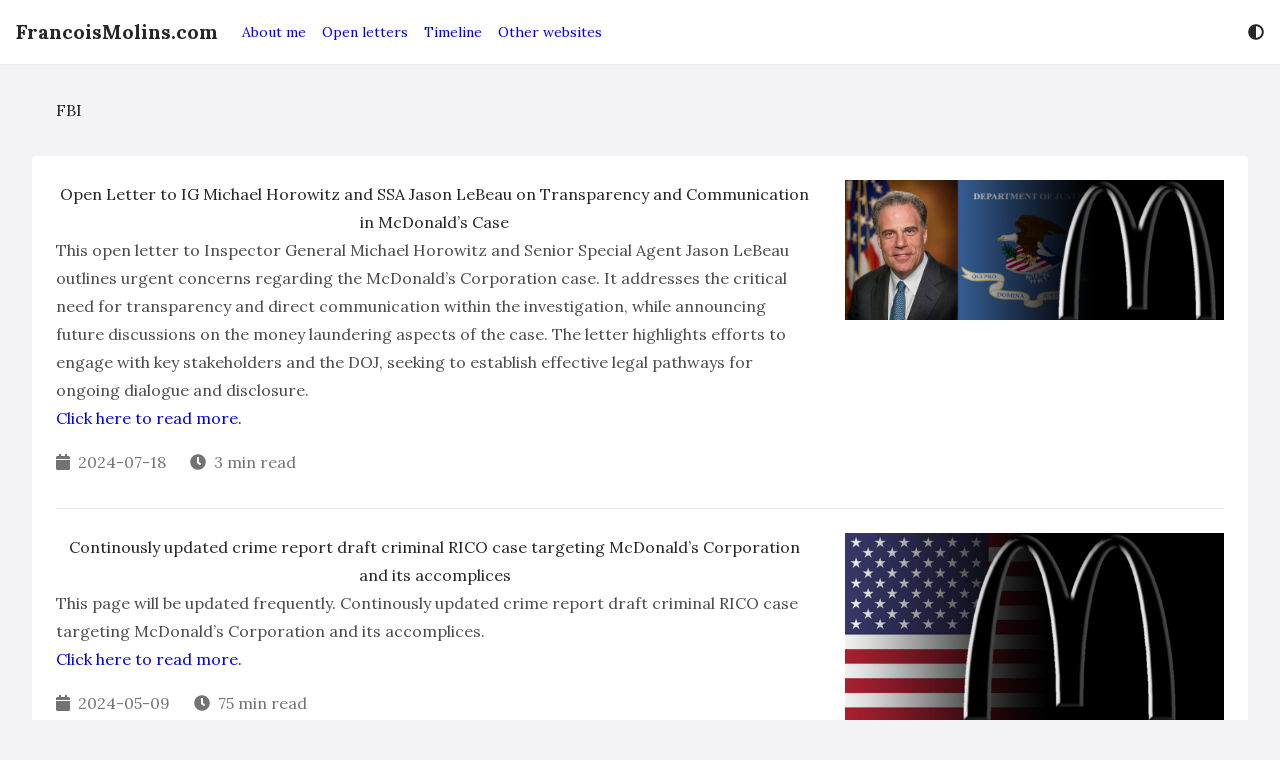

--- FILE ---
content_type: text/html
request_url: https://www.francoismolins.com/tags/fbi/
body_size: 7816
content:
<!DOCTYPE html>
<html
  lang="en"
  dir="ltr"
  
><meta charset="utf-8">
<meta name="viewport" content="width=device-width, initial-scale=1">


<title>FBI | FrancoisMolins.com</title>

<meta name="twitter:card" content="summary"/>
<meta name="twitter:title" content="FBI"/>
<meta name="twitter:description" content="FrancoisMolins.com is a non-official website on François Molins."/>


<meta name="generator" content="Hugo Eureka 0.9.3" />
<link rel="stylesheet" href="https://www.francoismolins.com/css/eureka.min.9cec6350e37e534b0338fa9a085bf06855de3b0f2dcf857e792e5e97b07ea905d4d5513db554cbc26a9c3da622bae92d.css">
<script defer src="https://www.francoismolins.com/js/eureka.min.fa9a6bf6d7a50bb635b4cca7d2ba5cf3dfb095ae3798773f1328f7950028b48c17d06276594e1b5f244a25a6c969a705.js"></script>













<link rel="preconnect" href="https://fonts.googleapis.com">
<link rel="preconnect" href="https://fonts.gstatic.com" crossorigin>
<link rel="preload"
  href="https://fonts.googleapis.com/css2?family=Lora:wght@400;600;700&amp;family=Noto&#43;Serif&#43;SC:wght@400;600;700&amp;display=swap"
  as="style" onload="this.onload=null;this.rel='stylesheet'">



<link rel="stylesheet" href="https://cdn.jsdelivr.net/gh/highlightjs/cdn-release@11.4.0/build/styles/solarized-light.min.css"
   media="print"
  onload="this.media='all';this.onload=null" crossorigin>
<script defer src="https://cdn.jsdelivr.net/gh/highlightjs/cdn-release@11.4.0/build/highlight.min.js"
   crossorigin></script>
  <script defer src="https://cdn.jsdelivr.net/gh/highlightjs/cdn-release@11.4.0/build/languages/dart.min.js"
     crossorigin></script>
<link rel="stylesheet" href="https://www.francoismolins.com/css/highlightjs.min.2958991528e43eb6fc9b8c4f2b8e052f79c4010718e1d1e888a777620e9ee63021c2c57ec7417a3108019bb8c41943e6.css" media="print" onload="this.media='all';this.onload=null">


<script defer type="text/javascript" src="https://www.francoismolins.com/js/fontawesome.min.283bdc8a2d06e023896d8cbffd4eb3d7a4f498322765dea86e3d9b4a2338c982e91ff51efba742e8c55cb7c9fadb382d.js"></script>


<link rel="stylesheet" href="https://cdn.jsdelivr.net/npm/katex@0.15.2/dist/katex.min.css"
   integrity="sha384-MlJdn/WNKDGXveldHDdyRP1R4CTHr3FeuDNfhsLPYrq2t0UBkUdK2jyTnXPEK1NQ"  media="print"
  onload="this.media='all';this.onload=null" crossorigin>
<script defer src="https://cdn.jsdelivr.net/npm/katex@0.15.2/dist/katex.min.js" 
  integrity="sha384-VQ8d8WVFw0yHhCk5E8I86oOhv48xLpnDZx5T9GogA/Y84DcCKWXDmSDfn13bzFZY"  crossorigin></script>
<script defer src="https://cdn.jsdelivr.net/npm/katex@0.15.2/dist/contrib/auto-render.min.js"
   integrity="sha384-&#43;XBljXPPiv&#43;OzfbB3cVmLHf4hdUFHlWNZN5spNQ7rmHTXpd7WvJum6fIACpNNfIR"  crossorigin></script>
<script>
  document.addEventListener("DOMContentLoaded", function () {
    renderMathInElement(document.body, {
      delimiters: [
        { left: "$$", right: "$$", display: true },
        { left: "$", right: "$", display: false },
        { left: "\\(", right: "\\)", display: false },
        { left: "\\[", right: "\\]", display: true }
      ],
    });
  });
</script>


<script defer src="https://cdn.jsdelivr.net/npm/mermaid@8.14.0/dist/mermaid.min.js" 
  integrity="sha384-atOyb0FxAgN9LyAc6PEf9BjgwLISyansgdH8/VXQH8p2o5vfrRgmGIJ2Sg22L0A0"  crossorigin></script>

<style>
	p.mychinesetab { text-indent: 40px; }
	p.indent { text-indent: 40px; }
	.center { text-align: center; }
	.fontbold { font-weight:bold; }
	.textunderline { text-decoration:underline; }
  .textred { color:red; }
	#constitution-china > .article { text-align: center; font-weight: bold; }
	#constitution-china > p:not(.article) { text-indent: 40px; }
	#constitution-china > h1, h2, h3, h4, h5, h6 { text-align: center; }
	span.small { font-size: smaller; }
	span.right {display: flex; justify-content: flex-end; }
	.right {display: flex; justify-content: flex-end; }
	.tab_sincerely_chinese { margin-left: 40px; }

a:link {
  color: #0000EE;
  background-color: transparent; 
  text-decoration: none;
}

a:visited {
  color: #800080;
  background-color: transparent;
  text-decoration: none;
}

a:hover {
  color: #EE0000;
  background-color: transparent;
  text-decoration: underline;
}

a:active {
  color: #EE0000;
  background-color: transparent;
  text-decoration: underline;
}

.dark a:link {
  color: #1f90ef;
  background-color: transparent; 
  text-decoration: none;
}

.dark a:visited {
  color: #e100e1;
  background-color: transparent;
  text-decoration: none;
}

.dark a:hover {
  color: #EE0000;
  background-color: transparent;
  text-decoration: underline;
}

.dark a:active {
  color: #EE0000;
  background-color: transparent;
  text-decoration: underline;
}



</style>
<link rel="icon" type="image/png" sizes="32x32" href="https://www.francoismolins.com/images/icon_hudc710210e7565476a099dda33bdcf4dd_147326_32x32_fill_box_center_3.png">
<link rel="apple-touch-icon" sizes="180x180" href="https://www.francoismolins.com/images/icon_hudc710210e7565476a099dda33bdcf4dd_147326_180x180_fill_box_center_3.png">

<meta name="description"
  content="FrancoisMolins.com is a non-official website on François Molins.">
<script type="application/ld+json">
{
  "@context": "https://schema.org",
  "@type": "BreadcrumbList",
  "itemListElement": [{
      "@type": "ListItem",
      "position": 1 ,
      "name":"Tags",
      "item":"https://www.francoismolins.com/tags/"},{
      "@type": "ListItem",
      "position": 2 ,
      "name":"FBI",
      "item":"https://www.francoismolins.com/tags/fbi/"}]
}
</script>




<script type="application/ld+json">
{
    "@context":"https://schema.org",
    "@type":"ItemList",
    "itemListElement":[{
            "@type":"ListItem",
            "position":  1 ,
            "name": "Open Letter to IG Michael Horowitz and SSA Jason LeBeau on Transparency and Communication in McDonald’s Case",
            "description": "This open letter to Inspector General Michael Horowitz and Senior Special Agent Jason LeBeau outlines urgent concerns regarding the McDonald’s Corporation case. It addresses the critical need for transparency and direct communication within the investigation, while announcing future discussions on the money laundering aspects of the case. The letter highlights efforts to engage with key stakeholders and the DOJ, seeking to establish effective legal pathways for ongoing dialogue and disclosure.",
            "image": "https://www.francoismolins.com/images/logo_michael_e_horowitz_with_doj_flag_350h_950w.jpg",
            "url": "https://www.francoismolins.com/open-letters/open-letter-oig-doj-michael-horowitz-and-jason-lebeau-2024-07-18/"
        },{
            "@type":"ListItem",
            "position":  2 ,
            "name": "Continously updated crime report draft criminal RICO case targeting McDonald’s Corporation and its accomplices",
            "description": "This page will be updated frequently. Continously updated crime report draft criminal RICO case targeting McDonald’s Corporation and its accomplices.",
            "image": "https://www.francoismolins.com/images/usa-v-mcdonalds-banner.jpg",
            "url": "https://www.francoismolins.com/open-letters/latest-crime-report-criminal-rico-case-targeting-mcdonalds/"
        },{
            "@type":"ListItem",
            "position":  3 ,
            "name": "Continously updated communications with state and local law enforcement in the United States",
            "description": "Continously updated communications with state and local law enforcement in the United States",
            "image": "https://www.francoismolins.com/images/usa-v-mcdonalds-banner.jpg",
            "url": "https://www.francoismolins.com/open-letters/latest-communications-with-law-enforcement-officials/"
        },{
            "@type":"ListItem",
            "position":  4 ,
            "name": "FBI Assistant Director Donald Alway receives by email a first introduction about the criminal RICO case targeting McDonald’s Corporation",
            "description": "I sent an email to Mr. Donald Alway, FBI Assistant Director, regarding the criminal RICO case targeting McDonald’s Corporation. I give him some explanations. I tell him I believe LeBron James should be interrogated to determine whether he knew he was partaking in a criminal RICO enterprise.",
            "image": "https://www.francoismolins.com/images/logo-federal-bureau-of-investigation-com-850w-350h.jpg",
            "url": "https://www.francoismolins.com/open-letters/donald-alway-fbi-los-angeles-first-introduction-to-mcdonalds-frauds-and-lebron-james-2023-05-31/"
        },{
            "@type":"ListItem",
            "position":  5 ,
            "name": "My first communication, via LinkedIn, to Donald Alway, Assistant Director in Charge of the Los Angeles FBI Field Office",
            "description": "Donald Alway, Assistant Director in Charge of the Los Angeles FBI Field Office, shared Director Wray’s Police Week message. I informed Mr. Alway that I was soon going to expose to him a major case which has made tens, if not hundreds, of millions of child victims.",
            "image": "https://www.francoismolins.com/images/logo-federal-bureau-of-investigation-com-850w-350h.jpg",
            "url": "https://www.francoismolins.com/open-letters/donald-alway-fbi-los-angeles-notified-first-time-about-millions-of-american-victims-2023-05-29/"
        },{
            "@type":"ListItem",
            "position":  6 ,
            "name": "Chris Kempczinski, CEO of McDonald’s Corporation, is asked if Kevin Ozan’s departure is related to the criminal RICO case targeting them.",
            "description": "I respectfully ask the CEO of McDonald’s Corporation, Chris Kempczinski, if the departure of Mr. Ozan is related to the criminal RICO case targeting them. I attach a screenshot showing 18 emails were sent to Mr. Ozan. I believe Mr. Ozan should have known McDonald’s Corporation is committing money laundering.",
            "image": "https://www.francoismolins.com/images/kempczinski_with_easterbrook_mcdonalds_logo_usa.jpg",
            "url": "https://www.francoismolins.com/open-letters/chris-kempczinski-asked-if-kevin-ozan-departure-is-related-to-the-criminal-rico-case-targeting-mcdonalds-corporation/"
        },{
            "@type":"ListItem",
            "position":  7 ,
            "name": "Money laundering, 18 U.S.C. § 1957. Formal notice sent to Neuberger Berman’s CEO Mr. George Walker regarding McDonald’s Corporation",
            "description": "Formal notice sent to Neuberger Berman’s CEO Mr. George Walker regarding McDonald’s Corporation. Money laundering as defined in 18 U.S.C. § 1957.",
            "image": "https://www.francoismolins.com/images/logo-federal-bureau-of-investigation-com-850w-350h.jpg",
            "url": "https://www.francoismolins.com/open-letters/ceo-george-walker-neuberger-berman-notified-mcdonalds-corporation-money-laundering-2023-03-16/"
        },{
            "@type":"ListItem",
            "position":  8 ,
            "name": "Email to Adam Rogalski and Mahonri Manjarrez regarding the phone call incident to the FBI",
            "description": "Email to Adam Rogalski and Mahonri Manjarrez regarding the incident about the phone call to the FBI.",
            "image": "https://www.francoismolins.com/images/logo-federal-bureau-of-investigation-com-850w-350h.jpg",
            "url": "https://www.francoismolins.com/open-letters/email-to-adam-rogalski-and-mahonri-manjarrez-2023-02-15/"
        },{
            "@type":"ListItem",
            "position":  9 ,
            "name": "Phone call to the FBI Victim Services",
            "description": "I tried to call the FBI Victim Services for help but the operator hanged up on me",
            "image": "https://www.francoismolins.com/images/logo-federal-bureau-of-investigation-com-850w-350h.jpg",
            "url": "https://www.francoismolins.com/open-letters/fbi-hangs-up-on-a-victim-and-a-key-witness-2023-02-15/"
        },{
            "@type":"ListItem",
            "position":  10 ,
            "name": "Email sent on 2022-12-28 to the F.B.I.",
            "description": "Email sent on 2022-12-28 to the F.B.I.",
            "image": "https://www.francoismolins.com/images/logo-federal-bureau-of-investigation-com-850w-350h.jpg",
            "url": "https://www.francoismolins.com/open-letters/2022-12-28-email-to-the-fbi-new-reference/"
        },{
            "@type":"ListItem",
            "position":  11 ,
            "name": "Email sent on 2022-05-12 to the F.B.I. and CCed to the U.S. Ambassadors to France and to China",
            "description": "Email sent on 2022-05-12 to the F.B.I. and CCed to the U.S. Ambassadors to France, Denise BAUER, and to the U.S. Ambassador to China, Nicholas BURNS.",
            "image": "https://www.francoismolins.com/images/logo-federal-bureau-of-investigation-com-850w-350h.jpg",
            "url": "https://www.francoismolins.com/open-letters/2022-05-12-email-to-fbi-cc-us-ambassadors-to-france-and-to-china/"
        },{
            "@type":"ListItem",
            "position":  12 ,
            "name": "Whistle-blower asking the F.B.I. if they received and kept the emails which were sent in 2015 and if they ever launched a criminal investigation against McDonald’s Corporation",
            "description": "Email sent to the F.B.I., on 2022-04-20 at 23:59 Beijing time, in which I am asking the F.B.I. if the F.B.I. ever received emails sent in 2015 and if they ever launched a criminal investigation at the time or not.",
            "image": "https://www.francoismolins.com/images/logo-federal-bureau-of-investigation-com-850w-350h.jpg",
            "url": "https://www.francoismolins.com/open-letters/whistle-blower-asking-the-fbi-if-they-received-and-kept-the-2015-emails/"
        },{
            "@type":"ListItem",
            "position":  13 ,
            "name": "Email sent to Adam ROGALSKI (State Department, FBI) and Mahonri MANJARREZ (FBI) in which I give examples of the serious frauds the transnational criminal enterprise McDonald’s Corporation and/or its affiliated companies committed.",
            "description": "I give to the F.B.I. 3 concrete examples of serious frauds McDonald’s Corporation and/or its affiliated companies committed. This should have been enough for the F.B.I. to initiate a criminal investigation targeting McDonald’s Corporation and/or its subsidiary companies for fraud and money laundering.",
            "image": "https://www.francoismolins.com/images/logo-federal-bureau-of-investigation-com-850w-350h.jpg",
            "url": "https://www.francoismolins.com/open-letters/email-sent-to-fbi-3-examples-of-aggravated-frauds-by-mcdonalds/"
        },{
            "@type":"ListItem",
            "position":  14 ,
            "name": "Email sent to the F.B.I. about Xi Jinping (习近平), the President of the People’s Republic of China, and Li Keqiang (李克强), the Premier of the State Council of the People’s Republic of China.",
            "description": "I send an email to the F.B.I. to ask them to quickly confirm to the Chinese authorities that my accusations against McDonald’s Corporation and/or it's subsidiary companies are well-founded.",
            "image": "https://www.francoismolins.com/images/collage_xijinping_likeqiang_fbi_non-official_websites_w1280.jpeg",
            "url": "https://www.francoismolins.com/open-letters/email-sent-to-the-fbi-regarding-xi-jinping-and-li-keqiang-websites/"
        },{
            "@type":"ListItem",
            "position":  15 ,
            "name": "Scans of my ID cards sent to the FBI, to Mr. Rogalski (Assistant Legal Attaché, U.S. Department of State, F.B.I.) and Mr. Manjarrez (F.B.I.)",
            "description": "Scans of my ID cards sent to the FBI, to Mr. Rogalski (Assistant Legal Attaché, U.S. Department of State, F.B.I.) and Mr. Manjarrez (F.B.I.).",
            "image": "https://www.francoismolins.com/images/logo-federal-bureau-of-investigation-com-850w-350h.jpg",
            "url": "https://www.francoismolins.com/open-letters/2021-10-05_i_send_the_fbi_scans_of_my_id_cards_to_identify_myself/"
        },{
            "@type":"ListItem",
            "position":  16 ,
            "name": "Email received from Assistant Legal Attaché Adam Rogalski – one of the FBI representatives in Beijing",
            "description": "Email received from Assistant Legal Attaché Adam Rogalski – one of the FBI representatives in Beijing.",
            "image": "https://www.francoismolins.com/images/logo-federal-bureau-of-investigation-com-850w-350h.jpg",
            "url": "https://www.francoismolins.com/open-letters/2021-09-20-adam-rogalski-assistant-legal-attache-first-email/"
        },{
            "@type":"ListItem",
            "position":  17 ,
            "name": "Email received from FBI language specialist Mahonri MANJARREZ on September 08, 2021.",
            "description": "Email received from FBI language specialist Mahonri MANJARREZ, U.S. Embassy in Paris, on September 08, 2021.",
            "image": "https://www.francoismolins.com/images/logo-federal-bureau-of-investigation-com-850w-350h.jpg",
            "url": "https://www.francoismolins.com/open-letters/2021-09-08-email-received-from-mahonri-manjarrez-fbi-field-office-us-embassy-in-france/"
        },{
            "@type":"ListItem",
            "position":  18 ,
            "name": "Transcript of the phone conversation with the FBI’s Field Office of Chicago",
            "description": "Transcript of the phone conversation with the FBI’s Field Office of Chicago.",
            "image": "https://www.francoismolins.com/images/logo-federal-bureau-of-investigation-com-850w-350h.jpg",
            "url": "https://www.francoismolins.com/open-letters/transcript-phone-call-2015-12-23-fbi-chicago-field-office/"
        },{
            "@type":"ListItem",
            "position":  19 ,
            "name": "F.B.I. Chicago answers the victim asking him to please contact the FBI's Public Access Line",
            "description": "On December 18, 2015, the Intake Unit of the Field Office of the F.B.I. in Chicago answers the victim asking him to contact the FBI's Public Access Line.",
            "image": "https://www.francoismolins.com/images/logo-federal-bureau-of-investigation-com-850w-350h.jpg",
            "url": "https://www.francoismolins.com/open-letters/2015-12-18-fbi-chicago-intake-unit-answers-the-victim/"
        },{
            "@type":"ListItem",
            "position":  20 ,
            "name": "Email sent to the F.B.I. Washington Field Office on December 16, 2015. McDonald’s Corporation.",
            "description": "Email sent to the F.B.I., on 2015-12-16 at 15:00 China Standard Time.",
            "image": "https://www.francoismolins.com/images/logo-federal-bureau-of-investigation-com-850w-350h.jpg",
            "url": "https://www.francoismolins.com/open-letters/first-email-sent-to-fbi-on-2015-12-16-mcdonalds-frauds-in-europe/"
        }
    ]
}
</script><meta property="og:title" content="FBI | FrancoisMolins.com" />
<meta property="og:type" content="website" />


<meta property="og:image" content="https://www.francoismolins.com/images/icon.png">


<meta property="og:url" content="https://www.francoismolins.com/tags/fbi/" />





<meta property="og:description" content="FrancoisMolins.com is a non-official website on François Molins." />





<meta property="og:locale" content="en" />




<meta property="og:site_name" content="FrancoisMolins.com" />






<meta property="og:updated_time" content="2024-07-18T19:42:28&#43;08:00" />



<meta property="article:section" content="tags" />


<link rel="alternate" type="application/rss+xml" href="https://www.francoismolins.com/tags/fbi/index.xml" title="FrancoisMolins.com" />


  <body class="flex min-h-screen flex-col">
    <header
      class="min-h-16 pl-scrollbar bg-secondary-bg fixed z-50 flex w-full items-center shadow-sm"
    >
      <div class="mx-auto w-full max-w-screen-xl"><script>
    let storageColorScheme = localStorage.getItem("lightDarkMode")
    if (((storageColorScheme == 'Auto' || storageColorScheme == null) && window.matchMedia("(prefers-color-scheme: dark)").matches) || storageColorScheme == "Dark") {
        document.getElementsByTagName('html')[0].classList.add('dark')
    }
</script>
<nav class="flex items-center justify-between flex-wrap px-4 py-4 md:py-0">
    <a href="/" class="me-6 text-primary-text text-xl font-bold">FrancoisMolins.com</a>
    <button id="navbar-btn" class="md:hidden flex items-center px-3 py-2" aria-label="Open Navbar">
        <i class="fas fa-bars"></i>
    </button>

    <div id="target"
        class="hidden block md:flex md:grow md:justify-between md:items-center w-full md:w-auto text-primary-text z-20">
        <div class="md:flex md:h-16 text-sm md:grow pb-4 md:pb-0 border-b md:border-b-0">
            <a href="/about-me/" class="block mt-4 md:inline-block md:mt-0 md:h-(16-4px) md:leading-(16-4px) box-border md:border-t-2 md:border-b-2  border-transparent  me-4">About me</a>
            <a href="/open-letters/" class="block mt-4 md:inline-block md:mt-0 md:h-(16-4px) md:leading-(16-4px) box-border md:border-t-2 md:border-b-2  border-transparent  me-4">Open letters</a>
            <a href="https://www.ecthrwatch.org/timeline/" class="block mt-4 md:inline-block md:mt-0 md:h-(16-4px) md:leading-(16-4px) box-border md:border-t-2 md:border-b-2  border-transparent  me-4">Timeline</a>
            <a href="https://www.ecthrwatch.org/other-websites/" class="block mt-4 md:inline-block md:mt-0 md:h-(16-4px) md:leading-(16-4px) box-border md:border-t-2 md:border-b-2  border-transparent  me-4">Other websites</a>
        </div>

        <div class="flex">
            <div class="relative pt-4 md:pt-0">
                <div class="cursor-pointer hover:text-eureka" id="lightDarkMode">
                    <i class="fas fa-adjust"></i>
                </div>
                <div class="fixed hidden inset-0 opacity-0 h-full w-full cursor-default z-30" id="is-open">
                </div>
                <div class="absolute flex flex-col start-0 md:start-auto end-auto md:end-0 hidden bg-secondary-bg w-48 rounded py-2 border border-tertiary-bg cursor-pointer z-40"
                    id='lightDarkOptions'>
                    <span class="px-4 py-1 hover:text-eureka" name="Light">Light</span>
                    <span class="px-4 py-1 hover:text-eureka" name="Dark">Dark</span>
                    <span class="px-4 py-1 hover:text-eureka" name="Auto">Auto</span>
                </div>
            </div>
        </div>
    </div>

    <div class="fixed hidden inset-0 opacity-0 h-full w-full cursor-default z-0" id="is-open-mobile">
    </div>

</nav>
<script>
    
    let element = document.getElementById('lightDarkMode')
    if (storageColorScheme == null || storageColorScheme == 'Auto') {
        document.addEventListener('DOMContentLoaded', () => {
            window.matchMedia("(prefers-color-scheme: dark)").addEventListener('change', switchDarkMode)
        })
    } else if (storageColorScheme == "Light") {
        element.firstElementChild.classList.remove('fa-adjust')
        element.firstElementChild.setAttribute("data-icon", 'sun')
        element.firstElementChild.classList.add('fa-sun')
    } else if (storageColorScheme == "Dark") {
        element.firstElementChild.classList.remove('fa-adjust')
        element.firstElementChild.setAttribute("data-icon", 'moon')
        element.firstElementChild.classList.add('fa-moon')
    }

    document.addEventListener('DOMContentLoaded', () => {
        getcolorscheme();
        switchBurger();
    });
</script>
</div>
    </header>
    <main class="grow pt-16">
        <div class="pl-scrollbar">
          <div class="mx-auto w-full max-w-screen-xl lg:px-4 xl:px-8">
  <article class="prose mx-6 my-8">
  <h1>FBI</h1>
  
</article>

  <div class="bg-secondary-bg rounded px-6">
    <div class="overflow-hidden divide-y">
  
  <div class="py-6">
    <div class="flex flex-col-reverse lg:flex-row justify-between">
  
  <div class="w-full lg:w-2/3">
    <div class="prose">
  <a href="https://www.francoismolins.com/open-letters/open-letter-oig-doj-michael-horowitz-and-jason-lebeau-2024-07-18/" class="no-underline">
    <h3 class="mt-0">Open Letter to IG Michael Horowitz and SSA Jason LeBeau on Transparency and Communication in McDonald’s Case</h3>
  </a>
  
    This open letter to Inspector General Michael Horowitz and Senior Special Agent Jason LeBeau outlines urgent concerns regarding the McDonald’s Corporation case. It addresses the critical need for transparency and direct communication within the investigation, while announcing future discussions on the money laundering aspects of the case. The letter highlights efforts to engage with key stakeholders and the DOJ, seeking to establish effective legal pathways for ongoing dialogue and disclosure.<br>
    <a href="https://www.francoismolins.com/open-letters/open-letter-oig-doj-michael-horowitz-and-jason-lebeau-2024-07-18/">Click here to read more.</a>
  

  
    <div
  class="text-tertiary-text not-prose mt-2 flex flex-row flex-wrap items-center"
>
  <div class="me-6 my-2">
    <i class="fas fa-calendar me-1"></i>
    <span
      >2024-07-18</span
    >
  </div>
  <div class="me-6 my-2">
    <i class="fas fa-clock me-1"></i>
    <span>3 min read</span>
  </div>

  

  
</div>

  
</div>

  </div>

  
  <div class="w-full lg:w-1/3 mb-4 lg:mb-0 lg:ms-8">
    <a href="https://www.francoismolins.com/open-letters/open-letter-oig-doj-michael-horowitz-and-jason-lebeau-2024-07-18/"><img src="https://www.francoismolins.com/images/logo_michael_e_horowitz_with_doj_flag_350h_950w.jpg" class="w-full" alt="Featured Image"></a>
  </div>
  
</div>
  </div>
  
  <div class="py-6">
    <div class="flex flex-col-reverse lg:flex-row justify-between">
  
  <div class="w-full lg:w-2/3">
    <div class="prose">
  <a href="https://www.francoismolins.com/open-letters/latest-crime-report-criminal-rico-case-targeting-mcdonalds/" class="no-underline">
    <h3 class="mt-0">Continously updated crime report draft criminal RICO case targeting McDonald’s Corporation and its accomplices</h3>
  </a>
  
    This page will be updated frequently. Continously updated crime report draft criminal RICO case targeting McDonald’s Corporation and its accomplices.<br>
    <a href="https://www.francoismolins.com/open-letters/latest-crime-report-criminal-rico-case-targeting-mcdonalds/">Click here to read more.</a>
  

  
    <div
  class="text-tertiary-text not-prose mt-2 flex flex-row flex-wrap items-center"
>
  <div class="me-6 my-2">
    <i class="fas fa-calendar me-1"></i>
    <span
      >2024-05-09</span
    >
  </div>
  <div class="me-6 my-2">
    <i class="fas fa-clock me-1"></i>
    <span>75 min read</span>
  </div>

  

  
</div>

  
</div>

  </div>

  
  <div class="w-full lg:w-1/3 mb-4 lg:mb-0 lg:ms-8">
    <a href="https://www.francoismolins.com/open-letters/latest-crime-report-criminal-rico-case-targeting-mcdonalds/"><img src="https://www.francoismolins.com/images/usa-v-mcdonalds-banner.jpg" class="w-full" alt="Featured Image"></a>
  </div>
  
</div>
  </div>
  
  <div class="py-6">
    <div class="flex flex-col-reverse lg:flex-row justify-between">
  
  <div class="w-full lg:w-2/3">
    <div class="prose">
  <a href="https://www.francoismolins.com/open-letters/latest-communications-with-law-enforcement-officials/" class="no-underline">
    <h3 class="mt-0">Continously updated communications with state and local law enforcement in the United States</h3>
  </a>
  
    Continously updated communications with state and local law enforcement in the United States<br>
    <a href="https://www.francoismolins.com/open-letters/latest-communications-with-law-enforcement-officials/">Click here to read more.</a>
  

  
    <div
  class="text-tertiary-text not-prose mt-2 flex flex-row flex-wrap items-center"
>
  <div class="me-6 my-2">
    <i class="fas fa-calendar me-1"></i>
    <span
      >2024-04-04</span
    >
  </div>
  <div class="me-6 my-2">
    <i class="fas fa-clock me-1"></i>
    <span>1 min read</span>
  </div>

  

  
</div>

  
</div>

  </div>

  
  <div class="w-full lg:w-1/3 mb-4 lg:mb-0 lg:ms-8">
    <a href="https://www.francoismolins.com/open-letters/latest-communications-with-law-enforcement-officials/"><img src="https://www.francoismolins.com/images/usa-v-mcdonalds-banner.jpg" class="w-full" alt="Featured Image"></a>
  </div>
  
</div>
  </div>
  
  <div class="py-6">
    <div class="flex flex-col-reverse lg:flex-row justify-between">
  
  <div class="w-full lg:w-2/3">
    <div class="prose">
  <a href="https://www.francoismolins.com/open-letters/donald-alway-fbi-los-angeles-first-introduction-to-mcdonalds-frauds-and-lebron-james-2023-05-31/" class="no-underline">
    <h3 class="mt-0">FBI Assistant Director Donald Alway receives by email a first introduction about the criminal RICO case targeting McDonald’s Corporation</h3>
  </a>
  
    I sent an email to Mr. Donald Alway, FBI Assistant Director, regarding the criminal RICO case targeting McDonald’s Corporation. I give him some explanations. I tell him I believe LeBron James should be interrogated to determine whether he knew he was partaking in a criminal RICO enterprise.<br>
    <a href="https://www.francoismolins.com/open-letters/donald-alway-fbi-los-angeles-first-introduction-to-mcdonalds-frauds-and-lebron-james-2023-05-31/">Click here to read more.</a>
  

  
    <div
  class="text-tertiary-text not-prose mt-2 flex flex-row flex-wrap items-center"
>
  <div class="me-6 my-2">
    <i class="fas fa-calendar me-1"></i>
    <span
      >2023-05-31</span
    >
  </div>
  <div class="me-6 my-2">
    <i class="fas fa-clock me-1"></i>
    <span>5 min read</span>
  </div>

  

  
</div>

  
</div>

  </div>

  
  <div class="w-full lg:w-1/3 mb-4 lg:mb-0 lg:ms-8">
    <a href="https://www.francoismolins.com/open-letters/donald-alway-fbi-los-angeles-first-introduction-to-mcdonalds-frauds-and-lebron-james-2023-05-31/"><img src="https://www.francoismolins.com/images/logo-federal-bureau-of-investigation-com-850w-350h.jpg" class="w-full" alt="Featured Image"></a>
  </div>
  
</div>
  </div>
  
  <div class="py-6">
    <div class="flex flex-col-reverse lg:flex-row justify-between">
  
  <div class="w-full lg:w-2/3">
    <div class="prose">
  <a href="https://www.francoismolins.com/open-letters/donald-alway-fbi-los-angeles-notified-first-time-about-millions-of-american-victims-2023-05-29/" class="no-underline">
    <h3 class="mt-0">My first communication, via LinkedIn, to Donald Alway, Assistant Director in Charge of the Los Angeles FBI Field Office</h3>
  </a>
  
    Donald Alway, Assistant Director in Charge of the Los Angeles FBI Field Office, shared Director Wray’s Police Week message. I informed Mr. Alway that I was soon going to expose to him a major case which has made tens, if not hundreds, of millions of child victims.<br>
    <a href="https://www.francoismolins.com/open-letters/donald-alway-fbi-los-angeles-notified-first-time-about-millions-of-american-victims-2023-05-29/">Click here to read more.</a>
  

  
    <div
  class="text-tertiary-text not-prose mt-2 flex flex-row flex-wrap items-center"
>
  <div class="me-6 my-2">
    <i class="fas fa-calendar me-1"></i>
    <span
      >2023-05-29</span
    >
  </div>
  <div class="me-6 my-2">
    <i class="fas fa-clock me-1"></i>
    <span>2 min read</span>
  </div>

  

  
</div>

  
</div>

  </div>

  
  <div class="w-full lg:w-1/3 mb-4 lg:mb-0 lg:ms-8">
    <a href="https://www.francoismolins.com/open-letters/donald-alway-fbi-los-angeles-notified-first-time-about-millions-of-american-victims-2023-05-29/"><img src="https://www.francoismolins.com/images/logo-federal-bureau-of-investigation-com-850w-350h.jpg" class="w-full" alt="Featured Image"></a>
  </div>
  
</div>
  </div>
  
  <div class="py-6">
    <div class="flex flex-col-reverse lg:flex-row justify-between">
  
  <div class="w-full lg:w-2/3">
    <div class="prose">
  <a href="https://www.francoismolins.com/open-letters/chris-kempczinski-asked-if-kevin-ozan-departure-is-related-to-the-criminal-rico-case-targeting-mcdonalds-corporation/" class="no-underline">
    <h3 class="mt-0">Chris Kempczinski, CEO of McDonald’s Corporation, is asked if Kevin Ozan’s departure is related to the criminal RICO case targeting them.</h3>
  </a>
  
    I respectfully ask the CEO of McDonald’s Corporation, Chris Kempczinski, if the departure of Mr. Ozan is related to the criminal RICO case targeting them. I attach a screenshot showing 18 emails were sent to Mr. Ozan. I believe Mr. Ozan should have known McDonald’s Corporation is committing money laundering.<br>
    <a href="https://www.francoismolins.com/open-letters/chris-kempczinski-asked-if-kevin-ozan-departure-is-related-to-the-criminal-rico-case-targeting-mcdonalds-corporation/">Click here to read more.</a>
  

  
    <div
  class="text-tertiary-text not-prose mt-2 flex flex-row flex-wrap items-center"
>
  <div class="me-6 my-2">
    <i class="fas fa-calendar me-1"></i>
    <span
      >2023-05-09</span
    >
  </div>
  <div class="me-6 my-2">
    <i class="fas fa-clock me-1"></i>
    <span>2 min read</span>
  </div>

  

  
</div>

  
</div>

  </div>

  
  <div class="w-full lg:w-1/3 mb-4 lg:mb-0 lg:ms-8">
    <a href="https://www.francoismolins.com/open-letters/chris-kempczinski-asked-if-kevin-ozan-departure-is-related-to-the-criminal-rico-case-targeting-mcdonalds-corporation/"><img src="https://www.francoismolins.com/images/kempczinski_with_easterbrook_mcdonalds_logo_usa.jpg" class="w-full" alt="Featured Image"></a>
  </div>
  
</div>
  </div>
  
  <div class="py-6">
    <div class="flex flex-col-reverse lg:flex-row justify-between">
  
  <div class="w-full lg:w-2/3">
    <div class="prose">
  <a href="https://www.francoismolins.com/open-letters/ceo-george-walker-neuberger-berman-notified-mcdonalds-corporation-money-laundering-2023-03-16/" class="no-underline">
    <h3 class="mt-0">Money laundering, 18 U.S.C. § 1957. Formal notice sent to Neuberger Berman’s CEO Mr. George Walker regarding McDonald’s Corporation</h3>
  </a>
  
    Formal notice sent to Neuberger Berman’s CEO Mr. George Walker regarding McDonald’s Corporation. Money laundering as defined in 18 U.S.C. § 1957.<br>
    <a href="https://www.francoismolins.com/open-letters/ceo-george-walker-neuberger-berman-notified-mcdonalds-corporation-money-laundering-2023-03-16/">Click here to read more.</a>
  

  
    <div
  class="text-tertiary-text not-prose mt-2 flex flex-row flex-wrap items-center"
>
  <div class="me-6 my-2">
    <i class="fas fa-calendar me-1"></i>
    <span
      >2023-03-16</span
    >
  </div>
  <div class="me-6 my-2">
    <i class="fas fa-clock me-1"></i>
    <span>2 min read</span>
  </div>

  

  
</div>

  
</div>

  </div>

  
  <div class="w-full lg:w-1/3 mb-4 lg:mb-0 lg:ms-8">
    <a href="https://www.francoismolins.com/open-letters/ceo-george-walker-neuberger-berman-notified-mcdonalds-corporation-money-laundering-2023-03-16/"><img src="https://www.francoismolins.com/images/logo-federal-bureau-of-investigation-com-850w-350h.jpg" class="w-full" alt="Featured Image"></a>
  </div>
  
</div>
  </div>
  
  <div class="py-6">
    <div class="flex flex-col-reverse lg:flex-row justify-between">
  
  <div class="w-full lg:w-2/3">
    <div class="prose">
  <a href="https://www.francoismolins.com/open-letters/email-to-adam-rogalski-and-mahonri-manjarrez-2023-02-15/" class="no-underline">
    <h3 class="mt-0">Email to Adam Rogalski and Mahonri Manjarrez regarding the phone call incident to the FBI</h3>
  </a>
  
    Email to Adam Rogalski and Mahonri Manjarrez regarding the incident about the phone call to the FBI.<br>
    <a href="https://www.francoismolins.com/open-letters/email-to-adam-rogalski-and-mahonri-manjarrez-2023-02-15/">Click here to read more.</a>
  

  
    <div
  class="text-tertiary-text not-prose mt-2 flex flex-row flex-wrap items-center"
>
  <div class="me-6 my-2">
    <i class="fas fa-calendar me-1"></i>
    <span
      >2023-02-15</span
    >
  </div>
  <div class="me-6 my-2">
    <i class="fas fa-clock me-1"></i>
    <span>3 min read</span>
  </div>

  

  
</div>

  
</div>

  </div>

  
  <div class="w-full lg:w-1/3 mb-4 lg:mb-0 lg:ms-8">
    <a href="https://www.francoismolins.com/open-letters/email-to-adam-rogalski-and-mahonri-manjarrez-2023-02-15/"><img src="https://www.francoismolins.com/images/logo-federal-bureau-of-investigation-com-850w-350h.jpg" class="w-full" alt="Featured Image"></a>
  </div>
  
</div>
  </div>
  
  <div class="py-6">
    <div class="flex flex-col-reverse lg:flex-row justify-between">
  
  <div class="w-full lg:w-2/3">
    <div class="prose">
  <a href="https://www.francoismolins.com/open-letters/fbi-hangs-up-on-a-victim-and-a-key-witness-2023-02-15/" class="no-underline">
    <h3 class="mt-0">Phone call to the FBI Victim Services</h3>
  </a>
  
    I tried to call the FBI Victim Services for help but the operator hanged up on me<br>
    <a href="https://www.francoismolins.com/open-letters/fbi-hangs-up-on-a-victim-and-a-key-witness-2023-02-15/">Click here to read more.</a>
  

  
    <div
  class="text-tertiary-text not-prose mt-2 flex flex-row flex-wrap items-center"
>
  <div class="me-6 my-2">
    <i class="fas fa-calendar me-1"></i>
    <span
      >2023-02-15</span
    >
  </div>
  <div class="me-6 my-2">
    <i class="fas fa-clock me-1"></i>
    <span>1 min read</span>
  </div>

  

  
</div>

  
</div>

  </div>

  
  <div class="w-full lg:w-1/3 mb-4 lg:mb-0 lg:ms-8">
    <a href="https://www.francoismolins.com/open-letters/fbi-hangs-up-on-a-victim-and-a-key-witness-2023-02-15/"><img src="https://www.francoismolins.com/images/logo-federal-bureau-of-investigation-com-850w-350h.jpg" class="w-full" alt="Featured Image"></a>
  </div>
  
</div>
  </div>
  
  <div class="py-6">
    <div class="flex flex-col-reverse lg:flex-row justify-between">
  
  <div class="w-full lg:w-2/3">
    <div class="prose">
  <a href="https://www.francoismolins.com/open-letters/2022-12-28-email-to-the-fbi-new-reference/" class="no-underline">
    <h3 class="mt-0">Email sent on 2022-12-28 to the F.B.I.</h3>
  </a>
  
    Email sent on 2022-12-28 to the F.B.I.<br>
    <a href="https://www.francoismolins.com/open-letters/2022-12-28-email-to-the-fbi-new-reference/">Click here to read more.</a>
  

  
    <div
  class="text-tertiary-text not-prose mt-2 flex flex-row flex-wrap items-center"
>
  <div class="me-6 my-2">
    <i class="fas fa-calendar me-1"></i>
    <span
      >2022-12-28</span
    >
  </div>
  <div class="me-6 my-2">
    <i class="fas fa-clock me-1"></i>
    <span>2 min read</span>
  </div>

  

  
</div>

  
</div>

  </div>

  
  <div class="w-full lg:w-1/3 mb-4 lg:mb-0 lg:ms-8">
    <a href="https://www.francoismolins.com/open-letters/2022-12-28-email-to-the-fbi-new-reference/"><img src="https://www.francoismolins.com/images/logo-federal-bureau-of-investigation-com-850w-350h.jpg" class="w-full" alt="Featured Image"></a>
  </div>
  
</div>
  </div>
  
  <div class="py-6">
    <div class="flex flex-col-reverse lg:flex-row justify-between">
  
  <div class="w-full lg:w-2/3">
    <div class="prose">
  <a href="https://www.francoismolins.com/open-letters/2022-05-12-email-to-fbi-cc-us-ambassadors-to-france-and-to-china/" class="no-underline">
    <h3 class="mt-0">Email sent on 2022-05-12 to the F.B.I. and CCed to the U.S. Ambassadors to France and to China</h3>
  </a>
  
    Email sent on 2022-05-12 to the F.B.I. and CCed to the U.S. Ambassadors to France, Denise BAUER, and to the U.S. Ambassador to China, Nicholas BURNS.<br>
    <a href="https://www.francoismolins.com/open-letters/2022-05-12-email-to-fbi-cc-us-ambassadors-to-france-and-to-china/">Click here to read more.</a>
  

  
    <div
  class="text-tertiary-text not-prose mt-2 flex flex-row flex-wrap items-center"
>
  <div class="me-6 my-2">
    <i class="fas fa-calendar me-1"></i>
    <span
      >2022-05-12</span
    >
  </div>
  <div class="me-6 my-2">
    <i class="fas fa-clock me-1"></i>
    <span>4 min read</span>
  </div>

  

  
</div>

  
</div>

  </div>

  
  <div class="w-full lg:w-1/3 mb-4 lg:mb-0 lg:ms-8">
    <a href="https://www.francoismolins.com/open-letters/2022-05-12-email-to-fbi-cc-us-ambassadors-to-france-and-to-china/"><img src="https://www.francoismolins.com/images/logo-federal-bureau-of-investigation-com-850w-350h.jpg" class="w-full" alt="Featured Image"></a>
  </div>
  
</div>
  </div>
  
  <div class="py-6">
    <div class="flex flex-col-reverse lg:flex-row justify-between">
  
  <div class="w-full lg:w-2/3">
    <div class="prose">
  <a href="https://www.francoismolins.com/open-letters/whistle-blower-asking-the-fbi-if-they-received-and-kept-the-2015-emails/" class="no-underline">
    <h3 class="mt-0">Whistle-blower asking the F.B.I. if they received and kept the emails which were sent in 2015 and if they ever launched a criminal investigation against McDonald’s Corporation</h3>
  </a>
  
    Email sent to the F.B.I., on 2022-04-20 at 23:59 Beijing time, in which I am asking the F.B.I. if the F.B.I. ever received emails sent in 2015 and if they ever launched a criminal investigation at the time or not.<br>
    <a href="https://www.francoismolins.com/open-letters/whistle-blower-asking-the-fbi-if-they-received-and-kept-the-2015-emails/">Click here to read more.</a>
  

  
    <div
  class="text-tertiary-text not-prose mt-2 flex flex-row flex-wrap items-center"
>
  <div class="me-6 my-2">
    <i class="fas fa-calendar me-1"></i>
    <span
      >2022-04-20</span
    >
  </div>
  <div class="me-6 my-2">
    <i class="fas fa-clock me-1"></i>
    <span>2 min read</span>
  </div>

  

  
</div>

  
</div>

  </div>

  
  <div class="w-full lg:w-1/3 mb-4 lg:mb-0 lg:ms-8">
    <a href="https://www.francoismolins.com/open-letters/whistle-blower-asking-the-fbi-if-they-received-and-kept-the-2015-emails/"><img src="https://www.francoismolins.com/images/logo-federal-bureau-of-investigation-com-850w-350h.jpg" class="w-full" alt="Featured Image"></a>
  </div>
  
</div>
  </div>
  
  <div class="py-6">
    <div class="flex flex-col-reverse lg:flex-row justify-between">
  
  <div class="w-full lg:w-2/3">
    <div class="prose">
  <a href="https://www.francoismolins.com/open-letters/email-sent-to-fbi-3-examples-of-aggravated-frauds-by-mcdonalds/" class="no-underline">
    <h3 class="mt-0">Email sent to Adam ROGALSKI (State Department, FBI) and Mahonri MANJARREZ (FBI) in which I give examples of the serious frauds the transnational criminal enterprise McDonald’s Corporation and/or its affiliated companies committed.</h3>
  </a>
  
    I give to the F.B.I. 3 concrete examples of serious frauds McDonald’s Corporation and/or its affiliated companies committed. This should have been enough for the F.B.I. to initiate a criminal investigation targeting McDonald’s Corporation and/or its subsidiary companies for fraud and money laundering.<br>
    <a href="https://www.francoismolins.com/open-letters/email-sent-to-fbi-3-examples-of-aggravated-frauds-by-mcdonalds/">Click here to read more.</a>
  

  
    <div
  class="text-tertiary-text not-prose mt-2 flex flex-row flex-wrap items-center"
>
  <div class="me-6 my-2">
    <i class="fas fa-calendar me-1"></i>
    <span
      >2022-03-11</span
    >
  </div>
  <div class="me-6 my-2">
    <i class="fas fa-clock me-1"></i>
    <span>6 min read</span>
  </div>

  

  
</div>

  
</div>

  </div>

  
  <div class="w-full lg:w-1/3 mb-4 lg:mb-0 lg:ms-8">
    <a href="https://www.francoismolins.com/open-letters/email-sent-to-fbi-3-examples-of-aggravated-frauds-by-mcdonalds/"><img src="https://www.francoismolins.com/images/logo-federal-bureau-of-investigation-com-850w-350h.jpg" class="w-full" alt="Featured Image"></a>
  </div>
  
</div>
  </div>
  
  <div class="py-6">
    <div class="flex flex-col-reverse lg:flex-row justify-between">
  
  <div class="w-full lg:w-2/3">
    <div class="prose">
  <a href="https://www.francoismolins.com/open-letters/email-sent-to-the-fbi-regarding-xi-jinping-and-li-keqiang-websites/" class="no-underline">
    <h3 class="mt-0">Email sent to the F.B.I. about Xi Jinping (习近平), the President of the People’s Republic of China, and Li Keqiang (李克强), the Premier of the State Council of the People’s Republic of China.</h3>
  </a>
  
    I send an email to the F.B.I. to ask them to quickly confirm to the Chinese authorities that my accusations against McDonald’s Corporation and/or it&#39;s subsidiary companies are well-founded.<br>
    <a href="https://www.francoismolins.com/open-letters/email-sent-to-the-fbi-regarding-xi-jinping-and-li-keqiang-websites/">Click here to read more.</a>
  

  
    <div
  class="text-tertiary-text not-prose mt-2 flex flex-row flex-wrap items-center"
>
  <div class="me-6 my-2">
    <i class="fas fa-calendar me-1"></i>
    <span
      >2022-03-11</span
    >
  </div>
  <div class="me-6 my-2">
    <i class="fas fa-clock me-1"></i>
    <span>2 min read</span>
  </div>

  

  
</div>

  
</div>

  </div>

  
  <div class="w-full lg:w-1/3 mb-4 lg:mb-0 lg:ms-8">
    <a href="https://www.francoismolins.com/open-letters/email-sent-to-the-fbi-regarding-xi-jinping-and-li-keqiang-websites/"><img src="https://www.francoismolins.com/images/collage_xijinping_likeqiang_fbi_non-official_websites_w1280.jpeg" class="w-full" alt="Featured Image"></a>
  </div>
  
</div>
  </div>
  
  <div class="py-6">
    <div class="flex flex-col-reverse lg:flex-row justify-between">
  
  <div class="w-full lg:w-2/3">
    <div class="prose">
  <a href="https://www.francoismolins.com/open-letters/2021-10-05_i_send_the_fbi_scans_of_my_id_cards_to_identify_myself/" class="no-underline">
    <h3 class="mt-0">Scans of my ID cards sent to the FBI, to Mr. Rogalski (Assistant Legal Attaché, U.S. Department of State, F.B.I.) and Mr. Manjarrez (F.B.I.)</h3>
  </a>
  
    Scans of my ID cards sent to the FBI, to Mr. Rogalski (Assistant Legal Attaché, U.S. Department of State, F.B.I.) and Mr. Manjarrez (F.B.I.).<br>
    <a href="https://www.francoismolins.com/open-letters/2021-10-05_i_send_the_fbi_scans_of_my_id_cards_to_identify_myself/">Click here to read more.</a>
  

  
    <div
  class="text-tertiary-text not-prose mt-2 flex flex-row flex-wrap items-center"
>
  <div class="me-6 my-2">
    <i class="fas fa-calendar me-1"></i>
    <span
      >2021-10-05</span
    >
  </div>
  <div class="me-6 my-2">
    <i class="fas fa-clock me-1"></i>
    <span>6 min read</span>
  </div>

  

  
</div>

  
</div>

  </div>

  
  <div class="w-full lg:w-1/3 mb-4 lg:mb-0 lg:ms-8">
    <a href="https://www.francoismolins.com/open-letters/2021-10-05_i_send_the_fbi_scans_of_my_id_cards_to_identify_myself/"><img src="https://www.francoismolins.com/images/logo-federal-bureau-of-investigation-com-850w-350h.jpg" class="w-full" alt="Featured Image"></a>
  </div>
  
</div>
  </div>
  
  <div class="py-6">
    <div class="flex flex-col-reverse lg:flex-row justify-between">
  
  <div class="w-full lg:w-2/3">
    <div class="prose">
  <a href="https://www.francoismolins.com/open-letters/2021-09-20-adam-rogalski-assistant-legal-attache-first-email/" class="no-underline">
    <h3 class="mt-0">Email received from Assistant Legal Attaché Adam Rogalski – one of the FBI representatives in Beijing</h3>
  </a>
  
    Email received from Assistant Legal Attaché Adam Rogalski – one of the FBI representatives in Beijing.<br>
    <a href="https://www.francoismolins.com/open-letters/2021-09-20-adam-rogalski-assistant-legal-attache-first-email/">Click here to read more.</a>
  

  
    <div
  class="text-tertiary-text not-prose mt-2 flex flex-row flex-wrap items-center"
>
  <div class="me-6 my-2">
    <i class="fas fa-calendar me-1"></i>
    <span
      >2021-09-20</span
    >
  </div>
  <div class="me-6 my-2">
    <i class="fas fa-clock me-1"></i>
    <span>2 min read</span>
  </div>

  

  
</div>

  
</div>

  </div>

  
  <div class="w-full lg:w-1/3 mb-4 lg:mb-0 lg:ms-8">
    <a href="https://www.francoismolins.com/open-letters/2021-09-20-adam-rogalski-assistant-legal-attache-first-email/"><img src="https://www.francoismolins.com/images/logo-federal-bureau-of-investigation-com-850w-350h.jpg" class="w-full" alt="Featured Image"></a>
  </div>
  
</div>
  </div>
  
  <div class="py-6">
    <div class="flex flex-col-reverse lg:flex-row justify-between">
  
  <div class="w-full lg:w-2/3">
    <div class="prose">
  <a href="https://www.francoismolins.com/open-letters/2021-09-08-email-received-from-mahonri-manjarrez-fbi-field-office-us-embassy-in-france/" class="no-underline">
    <h3 class="mt-0">Email received from FBI language specialist Mahonri MANJARREZ on September 08, 2021.</h3>
  </a>
  
    Email received from FBI language specialist Mahonri MANJARREZ, U.S. Embassy in Paris, on September 08, 2021.<br>
    <a href="https://www.francoismolins.com/open-letters/2021-09-08-email-received-from-mahonri-manjarrez-fbi-field-office-us-embassy-in-france/">Click here to read more.</a>
  

  
    <div
  class="text-tertiary-text not-prose mt-2 flex flex-row flex-wrap items-center"
>
  <div class="me-6 my-2">
    <i class="fas fa-calendar me-1"></i>
    <span
      >2021-09-08</span
    >
  </div>
  <div class="me-6 my-2">
    <i class="fas fa-clock me-1"></i>
    <span>1 min read</span>
  </div>

  

  
</div>

  
</div>

  </div>

  
  <div class="w-full lg:w-1/3 mb-4 lg:mb-0 lg:ms-8">
    <a href="https://www.francoismolins.com/open-letters/2021-09-08-email-received-from-mahonri-manjarrez-fbi-field-office-us-embassy-in-france/"><img src="https://www.francoismolins.com/images/logo-federal-bureau-of-investigation-com-850w-350h.jpg" class="w-full" alt="Featured Image"></a>
  </div>
  
</div>
  </div>
  
  <div class="py-6">
    <div class="flex flex-col-reverse lg:flex-row justify-between">
  
  <div class="w-full lg:w-2/3">
    <div class="prose">
  <a href="https://www.francoismolins.com/open-letters/transcript-phone-call-2015-12-23-fbi-chicago-field-office/" class="no-underline">
    <h3 class="mt-0">Transcript of the phone conversation with the FBI’s Field Office of Chicago</h3>
  </a>
  
    Transcript of the phone conversation with the FBI’s Field Office of Chicago.<br>
    <a href="https://www.francoismolins.com/open-letters/transcript-phone-call-2015-12-23-fbi-chicago-field-office/">Click here to read more.</a>
  

  
    <div
  class="text-tertiary-text not-prose mt-2 flex flex-row flex-wrap items-center"
>
  <div class="me-6 my-2">
    <i class="fas fa-calendar me-1"></i>
    <span
      >2015-12-23</span
    >
  </div>
  <div class="me-6 my-2">
    <i class="fas fa-clock me-1"></i>
    <span>15 min read</span>
  </div>

  

  
</div>

  
</div>

  </div>

  
  <div class="w-full lg:w-1/3 mb-4 lg:mb-0 lg:ms-8">
    <a href="https://www.francoismolins.com/open-letters/transcript-phone-call-2015-12-23-fbi-chicago-field-office/"><img src="https://www.francoismolins.com/images/logo-federal-bureau-of-investigation-com-850w-350h.jpg" class="w-full" alt="Featured Image"></a>
  </div>
  
</div>
  </div>
  
  <div class="py-6">
    <div class="flex flex-col-reverse lg:flex-row justify-between">
  
  <div class="w-full lg:w-2/3">
    <div class="prose">
  <a href="https://www.francoismolins.com/open-letters/2015-12-18-fbi-chicago-intake-unit-answers-the-victim/" class="no-underline">
    <h3 class="mt-0">F.B.I. Chicago answers the victim asking him to please contact the FBI&#39;s Public Access Line</h3>
  </a>
  
    On December 18, 2015, the Intake Unit of the Field Office of the F.B.I. in Chicago answers the victim asking him to contact the FBI&#39;s Public Access Line.<br>
    <a href="https://www.francoismolins.com/open-letters/2015-12-18-fbi-chicago-intake-unit-answers-the-victim/">Click here to read more.</a>
  

  
    <div
  class="text-tertiary-text not-prose mt-2 flex flex-row flex-wrap items-center"
>
  <div class="me-6 my-2">
    <i class="fas fa-calendar me-1"></i>
    <span
      >2015-12-18</span
    >
  </div>
  <div class="me-6 my-2">
    <i class="fas fa-clock me-1"></i>
    <span>1 min read</span>
  </div>

  

  
</div>

  
</div>

  </div>

  
  <div class="w-full lg:w-1/3 mb-4 lg:mb-0 lg:ms-8">
    <a href="https://www.francoismolins.com/open-letters/2015-12-18-fbi-chicago-intake-unit-answers-the-victim/"><img src="https://www.francoismolins.com/images/logo-federal-bureau-of-investigation-com-850w-350h.jpg" class="w-full" alt="Featured Image"></a>
  </div>
  
</div>
  </div>
  
  <div class="py-6">
    <div class="flex flex-col-reverse lg:flex-row justify-between">
  
  <div class="w-full lg:w-2/3">
    <div class="prose">
  <a href="https://www.francoismolins.com/open-letters/first-email-sent-to-fbi-on-2015-12-16-mcdonalds-frauds-in-europe/" class="no-underline">
    <h3 class="mt-0">Email sent to the F.B.I. Washington Field Office on December 16, 2015. McDonald’s Corporation.</h3>
  </a>
  
    Email sent to the F.B.I., on 2015-12-16 at 15:00 China Standard Time.<br>
    <a href="https://www.francoismolins.com/open-letters/first-email-sent-to-fbi-on-2015-12-16-mcdonalds-frauds-in-europe/">Click here to read more.</a>
  

  
    <div
  class="text-tertiary-text not-prose mt-2 flex flex-row flex-wrap items-center"
>
  <div class="me-6 my-2">
    <i class="fas fa-calendar me-1"></i>
    <span
      >2015-12-16</span
    >
  </div>
  <div class="me-6 my-2">
    <i class="fas fa-clock me-1"></i>
    <span>6 min read</span>
  </div>

  

  
</div>

  
</div>

  </div>

  
  <div class="w-full lg:w-1/3 mb-4 lg:mb-0 lg:ms-8">
    <a href="https://www.francoismolins.com/open-letters/first-email-sent-to-fbi-on-2015-12-16-mcdonalds-frauds-in-europe/"><img src="https://www.francoismolins.com/images/logo-federal-bureau-of-investigation-com-850w-350h.jpg" class="w-full" alt="Featured Image"></a>
  </div>
  
</div>
  </div>
  
</div>


  </div>
  

          </div>
        </div>
      
    </main>
    <footer class="pl-scrollbar">
      <div class="mx-auto w-full max-w-screen-xl"><div class="text-center p-6 pin-b">
    <p class="text-sm text-tertiary-text"><a href="/">Home</a> | <a href="/about-me/">About me</a> | <a href="/contact-me/">Contact</a> | <a href="/copyright-and-disclaimer/">Copyright and disclaimer</a> | <a href="/privacy/">Privacy</a> | <a href="https://www.ecthrwatch.org/other-websites/">Other websites</a><br> <i>Non-official</i> website on Francois Molins.<br> <a href="https://www.ECtHRwatch.org">European Court of Human Rights Watch</a>
</p>
</div></div>
    </footer>
  </body>
</html>


--- FILE ---
content_type: text/css
request_url: https://www.francoismolins.com/css/eureka.min.9cec6350e37e534b0338fa9a085bf06855de3b0f2dcf857e792e5e97b07ea905d4d5513db554cbc26a9c3da622bae92d.css
body_size: 5036
content:
/*!tailwindcss v3.0.23 | MIT License | https://tailwindcss.com*/*,:after,:before{border:0 solid #e5e7eb;box-sizing:border-box}:after,:before{--tw-content:""}html{-webkit-text-size-adjust:100%;font-family:ui-sans-serif,system-ui,-apple-system,BlinkMacSystemFont,Segoe UI,Roboto,Helvetica Neue,Arial,Noto Sans,sans-serif,Apple Color Emoji,Segoe UI Emoji,Segoe UI Symbol,Noto Color Emoji;line-height:1.5;-moz-tab-size:4;-o-tab-size:4;tab-size:4}body{line-height:inherit;margin:0}hr{border-top-width:1px;color:inherit;height:0}abbr:where([title]){-webkit-text-decoration:underline dotted;text-decoration:underline dotted}h1,h2,h3,h4,h5,h6{font-size:inherit;font-weight:inherit}a{color:inherit;text-decoration:inherit}b,strong{font-weight:bolder}code,kbd,pre,samp{font-family:ui-monospace,SFMono-Regular,Menlo,Monaco,Consolas,Liberation Mono,Courier New,monospace;font-size:1em}small{font-size:80%}sub,sup{font-size:75%;line-height:0;position:relative;vertical-align:baseline}sub{bottom:-.25em}sup{top:-.5em}table{border-collapse:collapse;border-color:inherit;text-indent:0}button,input,optgroup,select,textarea{color:inherit;font-family:inherit;font-size:100%;line-height:inherit;margin:0;padding:0}button,select{text-transform:none}[type=button],[type=reset],[type=submit],button{-webkit-appearance:button;background-color:transparent;background-image:none}:-moz-focusring{outline:auto}:-moz-ui-invalid{box-shadow:none}progress{vertical-align:baseline}::-webkit-inner-spin-button,::-webkit-outer-spin-button{height:auto}[type=search]{-webkit-appearance:textfield;outline-offset:-2px}::-webkit-search-decoration{-webkit-appearance:none}::-webkit-file-upload-button{-webkit-appearance:button;font:inherit}summary{display:list-item}blockquote,dd,dl,figure,h1,h2,h3,h4,h5,h6,hr,p,pre{margin:0}fieldset{margin:0}fieldset,legend{padding:0}menu,ol,ul{list-style:none;margin:0;padding:0}textarea{resize:vertical}input::-moz-placeholder,textarea::-moz-placeholder{color:#9ca3af;opacity:1}input:-ms-input-placeholder,textarea:-ms-input-placeholder{color:#9ca3af;opacity:1}input::placeholder,textarea::placeholder{color:#9ca3af;opacity:1}[role=button],button{cursor:pointer}:disabled{cursor:default}audio,canvas,embed,iframe,img,object,svg,video{display:block;vertical-align:middle}img,video{height:auto;max-width:100%}[hidden]{display:none}*,:after,:before{--tw-translate-x:0;--tw-translate-y:0;--tw-rotate:0;--tw-skew-x:0;--tw-skew-y:0;--tw-scale-x:1;--tw-scale-y:1;--tw-scroll-snap-strictness:proximity;--tw-ring-offset-width:0px;--tw-ring-offset-color:#fff;--tw-ring-color:rgba(59,130,246,.5);--tw-ring-offset-shadow:0 0 #0000;--tw-ring-shadow:0 0 #0000;--tw-shadow:0 0 #0000;--tw-shadow-colored:0 0 #0000}:root{--color-eureka:#38b2ac;--color-primary-bg:rgba(242, 242, 247, 1);--color-secondary-bg:rgba(255, 255, 255, 1);--color-tertiary-bg:rgba(242, 242, 247, 1);--color-primary-text:rgba(0, 0, 0, 0.85);--color-secondary-text:rgba(0, 0, 0, 0.7);--color-tertiary-text:rgba(0, 0, 0, 0.55);--fonts-eureka:Lora,Noto Serif SC;background-color:var(--color-primary-bg);color:var(--color-secondary-text);font-family:var(--fonts-eureka),ui-serif,Georgia,Cambria,times new roman,Times,serif}.dark{--color-eureka:#38b2ac;--color-primary-bg:rgba(0, 0, 0, 1);--color-secondary-bg:rgba(28, 28, 30, 1);--color-tertiary-bg:rgba(44, 44, 46, 1);--color-primary-text:rgba(255, 255, 255, 0.85);--color-secondary-text:rgba(255, 255, 255, 0.7);--color-tertiary-text:rgba(255, 255, 255, 0.55)}h1,h2,h3{color:var(--color-primary-text)}a:hover,a:hover *{color:var(--color-eureka);transition-duration:.3s;transition-property:color,background-color,border-color,fill,stroke,opacity,box-shadow,transform,filter,-webkit-text-decoration-color,-webkit-backdrop-filter;transition-property:color,background-color,border-color,text-decoration-color,fill,stroke,opacity,box-shadow,transform,filter,backdrop-filter;transition-property:color,background-color,border-color,text-decoration-color,fill,stroke,opacity,box-shadow,transform,filter,backdrop-filter,-webkit-text-decoration-color,-webkit-backdrop-filter;transition-timing-function:cubic-bezier(.4,0,.2,1)}code{direction:ltr}.prose{color:var(--tw-prose-body);max-width:65ch}.prose :where([class~=lead]):not(:where([class~=not-prose] *)){color:var(--tw-prose-lead);font-size:1.25em;line-height:1.6;margin-bottom:1.2em;margin-top:1.2em}.prose :where(a):not(:where([class~=not-prose] *)){color:var(--tw-prose-links);font-weight:500;text-decoration:underline}.prose :where(strong):not(:where([class~=not-prose] *)){color:var(--tw-prose-bold);font-weight:600}.prose :where(ol):not(:where([class~=not-prose] *)){list-style-type:decimal;padding-left:1.625em}.prose :where(ol[type=A]):not(:where([class~=not-prose] *)){list-style-type:upper-alpha}.prose :where(ol[type=a]):not(:where([class~=not-prose] *)){list-style-type:lower-alpha}.prose :where(ol[type=As]):not(:where([class~=not-prose] *)){list-style-type:upper-alpha}.prose :where(ol[type=as]):not(:where([class~=not-prose] *)){list-style-type:lower-alpha}.prose :where(ol[type= I]):not(:where([class~=not-prose] *)){list-style-type:upper-roman}.prose :where(ol[type= i]):not(:where([class~=not-prose] *)){list-style-type:lower-roman}.prose :where(ol[type= Is]):not(:where([class~=not-prose] *)){list-style-type:upper-roman}.prose :where(ol[type= is]):not(:where([class~=not-prose] *)){list-style-type:lower-roman}.prose :where(ol[type="1"]):not(:where([class~=not-prose] *)){list-style-type:decimal}.prose :where(ul):not(:where([class~=not-prose] *)){list-style-type:disc;padding-left:1.625em}.prose :where(ol>li):not(:where([class~=not-prose] *))::marker{color:var(--tw-prose-counters);font-weight:400}.prose :where(ul>li):not(:where([class~=not-prose] *))::marker{color:var(--tw-prose-bullets)}.prose :where(hr):not(:where([class~=not-prose] *)){border-color:var(--tw-prose-hr);border-top-width:1px;margin-bottom:3em;margin-top:3em}.prose :where(blockquote):not(:where([class~=not-prose] *)){border-left-color:var(--tw-prose-quote-borders);border-left-width:.25rem;color:var(--tw-prose-quotes);font-style:italic;font-weight:500;margin-bottom:1.6em;margin-top:1.6em;padding-left:1em;quotes:"\201C""\201D""\2018""\2019"}.prose :where(blockquote p:first-of-type):not(:where([class~=not-prose] *)):before{content:open-quote}.prose :where(blockquote p:last-of-type):not(:where([class~=not-prose] *)):after{content:close-quote}.prose :where(h1):not(:where([class~=not-prose] *)){color:var(--tw-prose-headings);font-size:2.25em;font-weight:800;line-height:1.1111111;margin-bottom:.8888889em;margin-top:0}.prose :where(h1 strong):not(:where([class~=not-prose] *)){font-weight:900}.prose :where(h2):not(:where([class~=not-prose] *)){color:var(--tw-prose-headings);font-size:1.5em;font-weight:700;line-height:1.3333333;margin-bottom:1em;margin-top:2em}.prose :where(h2 strong):not(:where([class~=not-prose] *)){font-weight:800}.prose :where(h3):not(:where([class~=not-prose] *)){color:var(--tw-prose-headings);font-size:1.25em;font-weight:600;line-height:1.6;margin-bottom:.6em;margin-top:1.6em}.prose :where(h3 strong):not(:where([class~=not-prose] *)){font-weight:700}.prose :where(h4):not(:where([class~=not-prose] *)){color:var(--tw-prose-headings);font-weight:600;line-height:1.5;margin-bottom:.5em;margin-top:1.5em}.prose :where(h4 strong):not(:where([class~=not-prose] *)){font-weight:700}.prose :where(figure>*):not(:where([class~=not-prose] *)){margin-bottom:0;margin-top:0}.prose :where(figcaption):not(:where([class~=not-prose] *)){color:var(--tw-prose-captions);font-size:.875em;line-height:1.4285714;margin-top:.8571429em}.prose :where(code):not(:where([class~=not-prose] *)){color:var(--tw-prose-code);font-size:.875em;font-weight:600}.prose :where(code):not(:where([class~=not-prose] *)):before{content:"`"}.prose :where(code):not(:where([class~=not-prose] *)):after{content:"`"}.prose :where(a code):not(:where([class~=not-prose] *)){color:var(--tw-prose-links)}.prose :where(pre):not(:where([class~=not-prose] *)){background-color:var(--tw-prose-pre-bg);border-radius:.375rem;color:var(--tw-prose-pre-code);font-size:.875em;font-weight:400;line-height:1.7142857;margin-bottom:1.7142857em;margin-top:1.7142857em;overflow-x:auto;padding:.8571429em 1.1428571em}.prose :where(pre code):not(:where([class~=not-prose] *)){background-color:transparent;border-radius:0;border-width:0;color:inherit;font-family:inherit;font-size:inherit;font-weight:inherit;line-height:inherit;padding:0}.prose :where(pre code):not(:where([class~=not-prose] *)):before{content:none}.prose :where(pre code):not(:where([class~=not-prose] *)):after{content:none}.prose :where(table):not(:where([class~=not-prose] *)){font-size:.875em;line-height:1.7142857;margin-bottom:2em;margin-top:2em;table-layout:auto;text-align:left;width:100%}.prose :where(thead):not(:where([class~=not-prose] *)){border-bottom-color:var(--tw-prose-th-borders);border-bottom-width:1px}.prose :where(thead th):not(:where([class~=not-prose] *)){color:var(--tw-prose-headings);font-weight:600;padding-bottom:.5714286em;padding-left:.5714286em;padding-right:.5714286em;vertical-align:bottom}.prose :where(tbody tr):not(:where([class~=not-prose] *)){border-bottom-color:var(--tw-prose-td-borders);border-bottom-width:1px}.prose :where(tbody tr:last-child):not(:where([class~=not-prose] *)){border-bottom-width:0}.prose :where(tbody td):not(:where([class~=not-prose] *)){padding:.5714286em;vertical-align:baseline}.prose{--tw-prose-body:var(--color-secondary-text);--tw-prose-headings:var(--color-primary-text);--tw-prose-lead:var(--color-secondary-text);--tw-prose-links:var(--color-primary-text);--tw-prose-bold:var(--color-primary-text);--tw-prose-counters:var(--color-tertiary-text);--tw-prose-bullets:var(--color-tertiary-text);--tw-prose-hr:var(--color-tertiary-bg);--tw-prose-quotes:var(--color-tertiary-text);--tw-prose-quote-borders:var(--color-tertiary-bg);--tw-prose-captions:var(--color-tertiary-text);--tw-prose-code:var(--color-primary-text);--tw-prose-pre-code:var(--color-tertiary-text);--tw-prose-pre-bg:var(--color-tertiary-bg);--tw-prose-th-borders:var(--color-tertiary-bg);--tw-prose-td-borders:var(--color-tertiary-bg);--tw-prose-invert-body:#d1d5db;--tw-prose-invert-headings:#fff;--tw-prose-invert-lead:#9ca3af;--tw-prose-invert-links:#fff;--tw-prose-invert-bold:#fff;--tw-prose-invert-counters:#9ca3af;--tw-prose-invert-bullets:#4b5563;--tw-prose-invert-hr:#374151;--tw-prose-invert-quotes:#f3f4f6;--tw-prose-invert-quote-borders:#374151;--tw-prose-invert-captions:#9ca3af;--tw-prose-invert-code:#fff;--tw-prose-invert-pre-code:#d1d5db;--tw-prose-invert-pre-bg:rgba(0,0,0,.5);--tw-prose-invert-th-borders:#4b5563;--tw-prose-invert-td-borders:#374151;font-size:1rem;line-height:1.75}.prose :where(p):not(:where([class~=not-prose] *)){margin-bottom:1.25em;margin-top:1.25em}.prose :where(img):not(:where([class~=not-prose] *)){margin-bottom:2em;margin-top:2em}.prose :where(video):not(:where([class~=not-prose] *)){margin-bottom:2em;margin-top:2em}.prose :where(figure):not(:where([class~=not-prose] *)){margin-bottom:2em;margin-top:2em}.prose :where(h2 code):not(:where([class~=not-prose] *)){font-size:.875em}.prose :where(h3 code):not(:where([class~=not-prose] *)){font-size:.9em}.prose :where(li):not(:where([class~=not-prose] *)){margin-bottom:.5em;margin-top:.5em}.prose :where(ol>li):not(:where([class~=not-prose] *)){padding-left:.375em}.prose :where(ul>li):not(:where([class~=not-prose] *)){padding-left:.375em}.prose>:where(ul>li p):not(:where([class~=not-prose] *)){margin-bottom:.75em;margin-top:.75em}.prose>:where(ul>li>:first-child):not(:where([class~=not-prose] *)){margin-top:1.25em}.prose>:where(ul>li>:last-child):not(:where([class~=not-prose] *)){margin-bottom:1.25em}.prose>:where(ol>li>:first-child):not(:where([class~=not-prose] *)){margin-top:1.25em}.prose>:where(ol>li>:last-child):not(:where([class~=not-prose] *)){margin-bottom:1.25em}.prose :where(ul ul,ul ol,ol ul,ol ol):not(:where([class~=not-prose] *)){margin-bottom:.75em;margin-top:.75em}.prose :where(hr+*):not(:where([class~=not-prose] *)){margin-top:0}.prose :where(h2+*):not(:where([class~=not-prose] *)){margin-top:0}.prose :where(h3+*):not(:where([class~=not-prose] *)){margin-top:0}.prose :where(h4+*):not(:where([class~=not-prose] *)){margin-top:0}.prose :where(thead th:first-child):not(:where([class~=not-prose] *)){padding-left:0}.prose :where(thead th:last-child):not(:where([class~=not-prose] *)){padding-right:0}.prose :where(tbody td:first-child):not(:where([class~=not-prose] *)){padding-left:0}.prose :where(tbody td:last-child):not(:where([class~=not-prose] *)){padding-right:0}.prose>:where(:first-child):not(:where([class~=not-prose] *)){margin-top:0}.prose>:where(:last-child):not(:where([class~=not-prose] *)){margin-bottom:0}.prose{max-width:100%;overflow-wrap:break-word}.prose .katex{overflow-x:auto;overflow-y:hidden}.prose .katex *{border-color:var(--color-primary-text)}.prose :target{margin-top:-4rem;padding-top:4rem}.sticky-toc{position:-webkit-sticky;position:sticky;top:8rem;transition-duration:.3s;transition-timing-function:cubic-bezier(.4,0,.2,1);z-index:0}.sticky-toc a{color:var(--color-secondary-text);transition-duration:.2s;transition-timing-function:cubic-bezier(.4,0,.2,1)}.sticky-toc a:hover{color:var(--color-eureka)}.sticky-toc ul{list-style-type:disc}.sticky-toc ol,.sticky-toc ul{-webkit-padding-start:2rem;color:var(--color-tertiary-text);font-size:1rem;line-height:1.5rem;padding-inline-start:2rem}.sticky-toc ol{list-style-type:decimal}.sticky-toc li+li{margin-top:.25rem}.sticky-toc li>p+p{margin-top:1.5rem}.object-contain{-o-object-fit:contain!important;object-fit:contain!important}.pagination{display:flex;justify-content:center}.pagination .page-item{align-items:center;display:flex}.pagination .page-item .page-link{margin:.5rem;padding:.5rem}.pagination .active{color:var(--color-eureka)}.pagination .page-item:not(.disabled):hover{color:var(--color-eureka)}.selected-menu-item{border-bottom-color:transparent;border-top-color:var(--color-eureka);color:var(--color-eureka)}.fixed{position:fixed!important}.absolute{position:absolute!important}.relative{position:relative!important}.sticky{position:-webkit-sticky!important;position:sticky!important}.inset-0{bottom:0!important;left:0!important;right:0!important;top:0!important}.top-16{top:4rem!important}.z-10{z-index:10!important}.z-20{z-index:20!important}.z-50{z-index:50!important}.z-30{z-index:30!important}.z-40{z-index:40!important}.z-0{z-index:0!important}.col-span-4{grid-column:span 4/span 4!important}.col-span-5{grid-column:span 5/span 5!important}.col-span-2{grid-column:span 2/span 2!important}.col-start-2{grid-column-start:2!important}.col-start-3{grid-column-start:3!important}.col-start-5{grid-column-start:5!important}.row-span-2{grid-row:span 2/span 2!important}.row-span-3{grid-row:span 3/span 3!important}.row-start-3{grid-row-start:3!important}.row-start-2{grid-row-start:2!important}.-m-12{margin:-3rem!important}.mx-auto{margin-left:auto!important;margin-right:auto!important}.my-4{margin-bottom:1rem!important;margin-top:1rem!important}.my-2{margin-bottom:.5rem!important;margin-top:.5rem!important}.mx-4{margin-left:1rem!important;margin-right:1rem!important}.mx-6{margin-left:1.5rem!important;margin-right:1.5rem!important}.my-1{margin-bottom:.25rem!important;margin-top:.25rem!important}.my-8{margin-bottom:2rem!important;margin-top:2rem!important}.-mx-2{margin-left:-.5rem!important;margin-right:-.5rem!important}.-mx-4{margin-left:-1rem!important;margin-right:-1rem!important}.mx-2{margin-left:.5rem!important;margin-right:.5rem!important}.mt-12{margin-top:3rem!important}.mt-4{margin-top:1rem!important}.mb-4{margin-bottom:1rem!important}.mb-2{margin-bottom:.5rem!important}.mt-2{margin-top:.5rem!important}.mb-6{margin-bottom:1.5rem!important}.mt-0{margin-top:0!important}.mb-12{margin-bottom:3rem!important}.mt-5{margin-top:1.25rem!important}.box-border{box-sizing:border-box!important}.block{display:block!important}.inline-block{display:inline-block!important}.flex{display:flex!important}.grid{display:grid!important}.hidden{display:none!important}.h-\(screen-16\){height:calc(100vh - 4rem)!important}.h-64{height:16rem!important}.h-96{height:24rem!important}.h-128{height:32rem!important}.h-160{height:40rem!important}.h-full{height:100%!important}.h-4{height:1rem!important}.h-24{height:6rem!important}.min-h-full{min-height:100%!important}.min-h-screen{min-height:100vh!important}.min-h-16{min-height:4rem!important}.w-full{width:100%!important}.w-48{width:12rem!important}.w-4{width:1rem!important}.w-24{width:6rem!important}.w-3\/12{width:25%!important}.max-w-screen-xl{max-width:1280px!important}.max-w-none{max-width:none!important}.flex-none{flex:none!important}.shrink-0{flex-shrink:0!important}.grow{flex-grow:1!important}.cursor-pointer{cursor:pointer!important}.cursor-default{cursor:default!important}.grid-cols-9{grid-template-columns:repeat(9,minmax(0,1fr))!important}.grid-cols-2{grid-template-columns:repeat(2,minmax(0,1fr))!important}.grid-cols-1{grid-template-columns:repeat(1,minmax(0,1fr))!important}.grid-rows-5{grid-template-rows:repeat(5,minmax(0,1fr))!important}.flex-row{flex-direction:row!important}.flex-col{flex-direction:column!important}.flex-col-reverse{flex-direction:column-reverse!important}.flex-wrap{flex-wrap:wrap!important}.items-end{align-items:flex-end!important}.items-center{align-items:center!important}.justify-center{justify-content:center!important}.justify-between{justify-content:space-between!important}.gap-4{gap:1rem!important}.gap-8{gap:2rem!important}.divide-y>:not([hidden])~:not([hidden]){--tw-divide-y-reverse:0!important;border-bottom-width:calc(1px*var(--tw-divide-y-reverse))!important;border-top-width:calc(1px*(1 - var(--tw-divide-y-reverse)))!important}.overflow-hidden{overflow:hidden!important}.overflow-y-auto{overflow-y:auto!important}.rounded{border-radius:.25rem!important}.rounded-full{border-radius:9999px!important}.border{border-width:1px!important}.border-b{border-bottom-width:1px!important}.border-t{border-top-width:1px!important}.border-transparent{border-color:transparent!important}.border-tertiary-bg{border-color:var(--color-tertiary-bg)!important}.bg-secondary-bg{background-color:var(--color-secondary-bg)!important}.bg-white{--tw-bg-opacity:1!important;background-color:rgb(255 255 255/var(--tw-bg-opacity))!important}.bg-primary-bg{background-color:var(--color-primary-bg)!important}.bg-tertiary-bg{background-color:var(--color-tertiary-bg)!important}.bg-opacity-75{--tw-bg-opacity:0.75!important}.bg-cover{background-size:cover!important}.bg-auto{background-size:auto!important}.bg-contain{background-size:contain!important}.bg-fixed{background-attachment:fixed!important}.bg-local{background-attachment:local!important}.bg-scroll{background-attachment:scroll!important}.bg-center{background-position:50%!important}.bg-top{background-position:top!important}.bg-right{background-position:100%!important}.bg-bottom{background-position:bottom!important}.bg-left{background-position:0!important}.p-12{padding:3rem!important}.p-6{padding:1.5rem!important}.p-2{padding:.5rem!important}.px-4{padding-left:1rem!important;padding-right:1rem!important}.py-32{padding-bottom:8rem!important;padding-top:8rem!important}.px-6{padding-left:1.5rem!important;padding-right:1.5rem!important}.py-12{padding-bottom:3rem!important;padding-top:3rem!important}.py-8{padding-bottom:2rem!important;padding-top:2rem!important}.py-4{padding-bottom:1rem!important;padding-top:1rem!important}.px-3{padding-left:.75rem!important;padding-right:.75rem!important}.py-2{padding-bottom:.5rem!important;padding-top:.5rem!important}.py-1{padding-bottom:.25rem!important;padding-top:.25rem!important}.px-2{padding-left:.5rem!important;padding-right:.5rem!important}.py-6{padding-bottom:1.5rem!important;padding-top:1.5rem!important}.px-8{padding-left:2rem!important;padding-right:2rem!important}.pl-scrollbar{padding-left:calc(100vw - 100%)!important}.pt-12{padding-top:3rem!important}.pt-16{padding-top:4rem!important}.pb-4{padding-bottom:1rem!important}.pt-4{padding-top:1rem!important}.pt-6{padding-top:1.5rem!important}.pb-8{padding-bottom:2rem!important}.pt-2{padding-top:.5rem!important}.pb-2{padding-bottom:.5rem!important}.pb-1{padding-bottom:.25rem!important}.pb-6{padding-bottom:1.5rem!important}.text-center{text-align:center!important}.text-right{text-align:right!important}.text-3xl{font-size:1.875rem!important;line-height:2.25rem!important}.text-2xl{font-size:1.5rem!important;line-height:2rem!important}.text-lg{font-size:1.125rem!important;line-height:1.75rem!important}.text-sm{font-size:.875rem!important;line-height:1.25rem!important}.text-xl{font-size:1.25rem!important;line-height:1.75rem!important}.font-bold{font-weight:700!important}.font-semibold{font-weight:600!important}.leading-normal{line-height:1.5!important}.text-black{--tw-text-opacity:1!important;color:rgb(0 0 0/var(--tw-text-opacity))!important}.text-primary-text{color:var(--color-primary-text)!important}.text-eureka{color:var(--color-eureka)!important}.text-tertiary-text{color:var(--color-tertiary-text)!important}.text-opacity-75{--tw-text-opacity:0.75!important}.no-underline{-webkit-text-decoration-line:none!important;text-decoration-line:none!important}.opacity-0{opacity:0!important}.shadow-2xl{--tw-shadow:0 25px 50px -12px rgba(0,0,0,.25)!important;--tw-shadow-colored:0 25px 50px -12px var(--tw-shadow-color)!important}.shadow-2xl,.shadow-sm{box-shadow:var(--tw-ring-offset-shadow,0 0 #0000),var(--tw-ring-shadow,0 0 #0000),var(--tw-shadow)!important}.shadow-sm{--tw-shadow:0 1px 2px 0 rgba(0,0,0,.05)!important;--tw-shadow-colored:0 1px 2px 0 var(--tw-shadow-color)!important}.transition{transition-duration:.15s!important;transition-property:color,background-color,border-color,fill,stroke,opacity,box-shadow,transform,filter,-webkit-text-decoration-color,-webkit-backdrop-filter!important;transition-property:color,background-color,border-color,text-decoration-color,fill,stroke,opacity,box-shadow,transform,filter,backdrop-filter!important;transition-property:color,background-color,border-color,text-decoration-color,fill,stroke,opacity,box-shadow,transform,filter,backdrop-filter,-webkit-text-decoration-color,-webkit-backdrop-filter!important;transition-timing-function:cubic-bezier(.4,0,.2,1)!important}.duration-200{transition-duration:.2s!important}.ease-in-out{transition-timing-function:cubic-bezier(.4,0,.2,1)!important}.ps-1{-webkit-padding-start:.25rem!important;padding-inline-start:.25rem!important}.ps-4{-webkit-padding-start:1rem!important;padding-inline-start:1rem!important}.ps-6{-webkit-padding-start:1.5rem!important;padding-inline-start:1.5rem!important}.pe-6{-webkit-padding-end:1.5rem!important;padding-inline-end:1.5rem!important}.ms-1{-webkit-margin-start:.25rem!important;margin-inline-start:.25rem!important}.me-1{-webkit-margin-end:.25rem!important;margin-inline-end:.25rem!important}.ms-2{-webkit-margin-start:.5rem!important;margin-inline-start:.5rem!important}.me-2{-webkit-margin-end:.5rem!important;margin-inline-end:.5rem!important}.ms-4{-webkit-margin-start:1rem!important;margin-inline-start:1rem!important}.me-4{-webkit-margin-end:1rem!important;margin-inline-end:1rem!important}.me-6{-webkit-margin-end:1.5rem!important;margin-inline-end:1.5rem!important}.me-8{-webkit-margin-end:2rem!important;margin-inline-end:2rem!important}[dir=rtl] .start-0{right:0!important}[dir=ltr] .start-0{left:0!important}[dir=rtl] .end-auto{left:auto!important}[dir=ltr] .end-auto{right:auto!important}.border-e{border-inline-end-width:1px!important}.border-s{border-inline-start-width:1px!important}.hover\:text-eureka:hover{color:var(--color-eureka)!important}.hover\:underline:hover{-webkit-text-decoration-line:underline!important;text-decoration-line:underline!important}.hover\:shadow-lg:hover{--tw-shadow:0 10px 15px -3px rgba(0,0,0,.1),0 4px 6px -4px rgba(0,0,0,.1)!important;--tw-shadow-colored:0 10px 15px -3px var(--tw-shadow-color),0 4px 6px -4px var(--tw-shadow-color)!important;box-shadow:var(--tw-ring-offset-shadow,0 0 #0000),var(--tw-ring-shadow,0 0 #0000),var(--tw-shadow)!important}.dark .dark\:border-tertiary-bg{border-color:var(--color-tertiary-bg)!important}@media(min-width:768px){.md\:mx-0{margin-left:0!important;margin-right:0!important}.md\:mt-0{margin-top:0!important}.md\:mt-2{margin-top:.5rem!important}.md\:block{display:block!important}.md\:inline-block{display:inline-block!important}.md\:flex{display:flex!important}.md\:hidden{display:none!important}.md\:h-16{height:4rem!important}.md\:h-\(16-4px\){height:calc(4rem - 4px)!important}.md\:max-h-doc-sidebar{max-height:calc(100vh - 4rem - var(--height-doc-title,4rem))!important}.md\:w-auto{width:auto!important}.md\:w-1\/4{width:25%!important}.md\:w-3\/4{width:75%!important}.md\:grow{flex-grow:1!important}.md\:grid-cols-2{grid-template-columns:repeat(2,minmax(0,1fr))!important}.md\:flex-row{flex-direction:row!important}.md\:flex-col{flex-direction:column!important}.md\:items-center{align-items:center!important}.md\:justify-end{justify-content:flex-end!important}.md\:justify-between{justify-content:space-between!important}.md\:border-b-0{border-bottom-width:0!important}.md\:border-t-2{border-top-width:2px!important}.md\:border-b-2{border-bottom-width:2px!important}.md\:border-b{border-bottom-width:1px!important}.md\:bg-transparent{background-color:transparent!important}.md\:bg-primary-bg{background-color:var(--color-primary-bg)!important}.md\:bg-secondary-bg{background-color:var(--color-secondary-bg)!important}.md\:px-4{padding-left:1rem!important;padding-right:1rem!important}.md\:px-8{padding-left:2rem!important;padding-right:2rem!important}.md\:py-0{padding-top:0!important}.md\:pb-0,.md\:py-0{padding-bottom:0!important}.md\:pt-0{padding-top:0!important}.md\:pt-8{padding-top:2rem!important}.md\:text-right{text-align:right!important}.md\:text-3xl{font-size:1.875rem!important;line-height:2.25rem!important}.md\:leading-\(16-4px\){line-height:calc(4rem - 4px)!important}.md\:text-primary-text{color:var(--color-primary-text)!important}.md\:pe-8{-webkit-padding-end:2rem!important;padding-inline-end:2rem!important}.md\:ms-0{-webkit-margin-start:0!important;margin-inline-start:0!important}.md\:me-4{-webkit-margin-end:1rem!important;margin-inline-end:1rem!important}.md\:ms-8{-webkit-margin-start:2rem!important;margin-inline-start:2rem!important}.md\:me-8{-webkit-margin-end:2rem!important;margin-inline-end:2rem!important}[dir=rtl] .md\:end-0{left:0!important}[dir=ltr] .md\:end-0{right:0!important}[dir=rtl] .md\:start-auto{right:auto!important}[dir=ltr] .md\:start-auto{left:auto!important}.md\:border-e{border-inline-end-width:1px!important}}@media(min-width:1024px){.lg\:col-span-6{grid-column:span 6/span 6!important}.lg\:col-start-2{grid-column-start:2!important}.lg\:mb-0{margin-bottom:0!important}.lg\:block{display:block!important}.lg\:w-2\/3{width:66.666667%!important}.lg\:w-3\/4{width:75%!important}.lg\:w-4\/5{width:80%!important}.lg\:w-1\/5{width:20%!important}.lg\:w-1\/4{width:25%!important}.lg\:w-1\/3{width:33.333333%!important}.lg\:w-1\/2{width:50%!important}.lg\:grid-cols-8{grid-template-columns:repeat(8,minmax(0,1fr))!important}.lg\:flex-row{flex-direction:row!important}.lg\:flex-row-reverse{flex-direction:row-reverse!important}.lg\:px-4{padding-left:1rem!important;padding-right:1rem!important}.lg\:pt-12{padding-top:3rem!important}.lg\:ms-4{-webkit-margin-start:1rem!important;margin-inline-start:1rem!important}.lg\:me-4{-webkit-margin-end:1rem!important;margin-inline-end:1rem!important}.lg\:ms-8{-webkit-margin-start:2rem!important;margin-inline-start:2rem!important}}@media(min-width:1280px){.xl\:mx-16{margin-left:4rem!important;margin-right:4rem!important}.xl\:w-2\/12{width:16.666667%!important}.xl\:grid-cols-3{grid-template-columns:repeat(3,minmax(0,1fr))!important}.xl\:px-8{padding-left:2rem!important;padding-right:2rem!important}.xl\:px-12{padding-left:3rem!important;padding-right:3rem!important}}

--- FILE ---
content_type: text/css
request_url: https://www.francoismolins.com/css/highlightjs.min.2958991528e43eb6fc9b8c4f2b8e052f79c4010718e1d1e888a777620e9ee63021c2c57ec7417a3108019bb8c41943e6.css
body_size: -33
content:
.hljs{background-color:transparent!important;color:var(--color-tertiary-text)!important;padding:0!important}

--- FILE ---
content_type: text/javascript
request_url: https://www.francoismolins.com/js/fontawesome.min.283bdc8a2d06e023896d8cbffd4eb3d7a4f498322765dea86e3d9b4a2338c982e91ff51efba742e8c55cb7c9fadb382d.js
body_size: 15969
content:
(()=>{var Jn={prefix:"fab",iconName:"linkedin",icon:[448,512,[],"f08c","M416 32H31.9C14.3 32 0 46.5 0 64.3v383.4C0 465.5 14.3 480 31.9 480H416c17.6 0 32-14.5 32-32.3V64.3c0-17.8-14.4-32.3-32-32.3zM135.4 416H69V202.2h66.5V416zm-33.2-243c-21.3 0-38.5-17.3-38.5-38.5S80.9 96 102.2 96c21.2 0 38.5 17.3 38.5 38.5 0 21.3-17.2 38.5-38.5 38.5zm282.1 243h-66.4V312c0-24.8-.5-56.7-34.5-56.7-34.6 0-39.9 27-39.9 54.9V416h-66.4V202.2h63.7v29.2h.9c8.9-16.8 30.6-34.5 62.9-34.5 67.2 0 79.7 44.3 79.7 101.9V416z"]},qn={prefix:"fab",iconName:"twitter",icon:[512,512,[],"f099","M459.37 151.716c.325 4.548.325 9.097.325 13.645 0 138.72-105.583 298.558-298.558 298.558-59.452 0-114.68-17.219-161.137-47.106 8.447.974 16.568 1.299 25.34 1.299 49.055 0 94.213-16.568 130.274-44.832-46.132-.975-84.792-31.188-98.112-72.772 6.498.974 12.995 1.624 19.818 1.624 9.421 0 18.843-1.3 27.614-3.573-48.081-9.747-84.143-51.98-84.143-102.985v-1.299c13.969 7.797 30.214 12.67 47.431 13.319-28.264-18.843-46.781-51.005-46.781-87.391 0-19.492 5.197-37.36 14.294-52.954 51.655 63.675 129.3 105.258 216.365 109.807-1.624-7.797-2.599-15.918-2.599-24.04 0-57.828 46.782-104.934 104.934-104.934 30.213 0 57.502 12.67 76.67 33.137 23.715-4.548 46.456-13.32 66.599-25.34-7.798 24.366-24.366 44.833-46.132 57.827 21.117-2.273 41.584-8.122 60.426-16.243-14.292 20.791-32.161 39.308-52.628 54.253z"]},Kn={prefix:"fas",iconName:"adjust",icon:[512,512,[],"f042","M8 256c0 136.966 111.033 248 248 248s248-111.034 248-248S392.966 8 256 8 8 119.033 8 256zm248 184V72c101.705 0 184 82.311 184 184 0 101.705-82.311 184-184 184z"]},Wn={prefix:"fas",iconName:"bars",icon:[448,512,[],"f0c9","M16 132h416c8.837 0 16-7.163 16-16V76c0-8.837-7.163-16-16-16H16C7.163 60 0 67.163 0 76v40c0 8.837 7.163 16 16 16zm0 160h416c8.837 0 16-7.163 16-16v-40c0-8.837-7.163-16-16-16H16c-8.837 0-16 7.163-16 16v40c0 8.837 7.163 16 16 16zm0 160h416c8.837 0 16-7.163 16-16v-40c0-8.837-7.163-16-16-16H16c-8.837 0-16 7.163-16 16v40c0 8.837 7.163 16 16 16z"]},Vn={prefix:"fas",iconName:"calendar",icon:[448,512,[],"f133","M12 192h424c6.6 0 12 5.4 12 12v260c0 26.5-21.5 48-48 48H48c-26.5 0-48-21.5-48-48V204c0-6.6 5.4-12 12-12zm436-44v-36c0-26.5-21.5-48-48-48h-48V12c0-6.6-5.4-12-12-12h-40c-6.6 0-12 5.4-12 12v52H160V12c0-6.6-5.4-12-12-12h-40c-6.6 0-12 5.4-12 12v52H48C21.5 64 0 85.5 0 112v36c0 6.6 5.4 12 12 12h424c6.6 0 12-5.4 12-12z"]},Bn={prefix:"fas",iconName:"caret-down",icon:[320,512,[],"f0d7","M31.3 192h257.3c17.8 0 26.7 21.5 14.1 34.1L174.1 354.8c-7.8 7.8-20.5 7.8-28.3 0L17.2 226.1C4.6 213.5 13.5 192 31.3 192z"]},In={prefix:"fas",iconName:"caret-left",icon:[192,512,[],"f0d9","M192 127.338v257.324c0 17.818-21.543 26.741-34.142 14.142L29.196 270.142c-7.81-7.81-7.81-20.474 0-28.284l128.662-128.662c12.599-12.6 34.142-3.676 34.142 14.142z"]},Hn={prefix:"fas",iconName:"caret-right",icon:[192,512,[],"f0da","M0 384.662V127.338c0-17.818 21.543-26.741 34.142-14.142l128.662 128.662c7.81 7.81 7.81 20.474 0 28.284L34.142 398.804C21.543 411.404 0 402.48 0 384.662z"]},Pn={prefix:"fas",iconName:"clock",icon:[512,512,[],"f017","M256,8C119,8,8,119,8,256S119,504,256,504,504,393,504,256,393,8,256,8Zm92.49,313h0l-20,25a16,16,0,0,1-22.49,2.5h0l-67-49.72a40,40,0,0,1-15-31.23V112a16,16,0,0,1,16-16h32a16,16,0,0,1,16,16V256l58,42.5A16,16,0,0,1,348.49,321Z"]},Rn={prefix:"fas",iconName:"edit",icon:[576,512,[],"f044","M402.6 83.2l90.2 90.2c3.8 3.8 3.8 10 0 13.8L274.4 405.6l-92.8 10.3c-12.4 1.4-22.9-9.1-21.5-21.5l10.3-92.8L388.8 83.2c3.8-3.8 10-3.8 13.8 0zm162-22.9l-48.8-48.8c-15.2-15.2-39.9-15.2-55.2 0l-35.4 35.4c-3.8 3.8-3.8 10 0 13.8l90.2 90.2c3.8 3.8 10 3.8 13.8 0l35.4-35.4c15.2-15.3 15.2-40 0-55.2zM384 346.2V448H64V128h229.8c3.2 0 6.2-1.3 8.5-3.5l40-40c7.6-7.6 2.2-20.5-8.5-20.5H48C21.5 64 0 85.5 0 112v352c0 26.5 21.5 48 48 48h352c26.5 0 48-21.5 48-48V306.2c0-10.7-12.9-16-20.5-8.5l-40 40c-2.2 2.3-3.5 5.3-3.5 8.5z"]},Ln={prefix:"fas",iconName:"envelope",icon:[512,512,[],"f0e0","M502.3 190.8c3.9-3.1 9.7-.2 9.7 4.7V400c0 26.5-21.5 48-48 48H48c-26.5 0-48-21.5-48-48V195.6c0-5 5.7-7.8 9.7-4.7 22.4 17.4 52.1 39.5 154.1 113.6 21.1 15.4 56.7 47.8 92.2 47.6 35.7.3 72-32.8 92.3-47.6 102-74.1 131.6-96.3 154-113.7zM256 320c23.2.4 56.6-29.2 73.4-41.4 132.7-96.3 142.8-104.7 173.4-128.7 5.8-4.5 9.2-11.5 9.2-18.9v-19c0-26.5-21.5-48-48-48H48C21.5 64 0 85.5 0 112v19c0 7.4 3.4 14.3 9.2 18.9 30.6 23.9 40.7 32.4 173.4 128.7 16.8 12.2 50.2 41.8 73.4 41.4z"]},zn={prefix:"fas",iconName:"folder",icon:[512,512,[],"f07b","M464 128H272l-64-64H48C21.49 64 0 85.49 0 112v288c0 26.51 21.49 48 48 48h416c26.51 0 48-21.49 48-48V176c0-26.51-21.49-48-48-48z"]},Fn={prefix:"fas",iconName:"globe",icon:[496,512,[],"f0ac","M336.5 160C322 70.7 287.8 8 248 8s-74 62.7-88.5 152h177zM152 256c0 22.2 1.2 43.5 3.3 64h185.3c2.1-20.5 3.3-41.8 3.3-64s-1.2-43.5-3.3-64H155.3c-2.1 20.5-3.3 41.8-3.3 64zm324.7-96c-28.6-67.9-86.5-120.4-158-141.6 24.4 33.8 41.2 84.7 50 141.6h108zM177.2 18.4C105.8 39.6 47.8 92.1 19.3 160h108c8.7-56.9 25.5-107.8 49.9-141.6zM487.4 192H372.7c2.1 21 3.3 42.5 3.3 64s-1.2 43-3.3 64h114.6c5.5-20.5 8.6-41.8 8.6-64s-3.1-43.5-8.5-64zM120 256c0-21.5 1.2-43 3.3-64H8.6C3.2 212.5 0 233.8 0 256s3.2 43.5 8.6 64h114.6c-2-21-3.2-42.5-3.2-64zm39.5 96c14.5 89.3 48.7 152 88.5 152s74-62.7 88.5-152h-177zm159.3 141.6c71.4-21.2 129.4-73.7 158-141.6h-108c-8.8 56.9-25.6 107.8-50 141.6zM19.3 352c28.6 67.9 86.5 120.4 158 141.6-24.4-33.8-41.2-84.7-50-141.6h-108z"]},Mn={prefix:"fas",iconName:"moon",icon:[512,512,[],"f186","M283.211 512c78.962 0 151.079-35.925 198.857-94.792 7.068-8.708-.639-21.43-11.562-19.35-124.203 23.654-238.262-71.576-238.262-196.954 0-72.222 38.662-138.635 101.498-174.394 9.686-5.512 7.25-20.197-3.756-22.23A258.156 258.156 0 0 0 283.211 0c-141.309 0-256 114.511-256 256 0 141.309 114.511 256 256 256z"]},kn={prefix:"fas",iconName:"sun",icon:[512,512,[],"f185","M256 160c-52.9 0-96 43.1-96 96s43.1 96 96 96 96-43.1 96-96-43.1-96-96-96zm246.4 80.5l-94.7-47.3 33.5-100.4c4.5-13.6-8.4-26.5-21.9-21.9l-100.4 33.5-47.4-94.8c-6.4-12.8-24.6-12.8-31 0l-47.3 94.7L92.7 70.8c-13.6-4.5-26.5 8.4-21.9 21.9l33.5 100.4-94.7 47.4c-12.8 6.4-12.8 24.6 0 31l94.7 47.3-33.5 100.5c-4.5 13.6 8.4 26.5 21.9 21.9l100.4-33.5 47.3 94.7c6.4 12.8 24.6 12.8 31 0l47.3-94.7 100.4 33.5c13.6 4.5 26.5-8.4 21.9-21.9l-33.5-100.4 94.7-47.3c13-6.5 13-24.7.2-31.1zm-155.9 106c-49.9 49.9-131.1 49.9-181 0-49.9-49.9-49.9-131.1 0-181 49.9-49.9 131.1-49.9 181 0 49.9 49.9 49.9 131.1 0 181z"]},En={prefix:"fas",iconName:"th-list",icon:[512,512,[],"f00b","M149.333 216v80c0 13.255-10.745 24-24 24H24c-13.255 0-24-10.745-24-24v-80c0-13.255 10.745-24 24-24h101.333c13.255 0 24 10.745 24 24zM0 376v80c0 13.255 10.745 24 24 24h101.333c13.255 0 24-10.745 24-24v-80c0-13.255-10.745-24-24-24H24c-13.255 0-24 10.745-24 24zM125.333 32H24C10.745 32 0 42.745 0 56v80c0 13.255 10.745 24 24 24h101.333c13.255 0 24-10.745 24-24V56c0-13.255-10.745-24-24-24zm80 448H488c13.255 0 24-10.745 24-24v-80c0-13.255-10.745-24-24-24H205.333c-13.255 0-24 10.745-24 24v80c0 13.255 10.745 24 24 24zm-24-424v80c0 13.255 10.745 24 24 24H488c13.255 0 24-10.745 24-24V56c0-13.255-10.745-24-24-24H205.333c-13.255 0-24 10.745-24 24zm24 264H488c13.255 0 24-10.745 24-24v-80c0-13.255-10.745-24-24-24H205.333c-13.255 0-24 10.745-24 24v80c0 13.255 10.745 24 24 24z"]},Cn={prefix:"fas",iconName:"user",icon:[448,512,[],"f007","M224 256c70.7 0 128-57.3 128-128S294.7 0 224 0 96 57.3 96 128s57.3 128 128 128zm89.6 32h-16.7c-22.2 10.2-46.9 16-72.9 16s-50.6-5.8-72.9-16h-16.7C60.2 288 0 348.2 0 422.4V464c0 26.5 21.5 48 48 48h352c26.5 0 48-21.5 48-48v-41.6c0-74.2-60.2-134.4-134.4-134.4z"]},xn={prefix:"fas",iconName:"user-circle",icon:[496,512,[],"f2bd","M248 8C111 8 0 119 0 256s111 248 248 248 248-111 248-248S385 8 248 8zm0 96c48.6 0 88 39.4 88 88s-39.4 88-88 88-88-39.4-88-88 39.4-88 88-88zm0 344c-58.7 0-111.3-26.6-146.5-68.2 18.8-35.4 55.6-59.8 98.5-59.8 2.4 0 4.8.4 7.1 1.1 13 4.2 26.6 6.9 40.9 6.9 14.3 0 28-2.7 40.9-6.9 2.3-.7 4.7-1.1 7.1-1.1 42.9 0 79.7 24.4 98.5 59.8C359.3 421.4 306.7 448 248 448z"]};function b(e){return typeof Symbol=="function"&&typeof Symbol.iterator=="symbol"?b=function(e){return typeof e}:b=function(e){return e&&typeof Symbol=="function"&&e.constructor===Symbol&&e!==Symbol.prototype?"symbol":typeof e},b(e)}function jn(e,t){if(!(e instanceof t))throw new TypeError("Cannot call a class as a function")}function Xe(e,t){for(var n,s=0;s<t.length;s++)n=t[s],n.enumerable=n.enumerable||!1,n.configurable=!0,"value"in n&&(n.writable=!0),Object.defineProperty(e,n.key,n)}function vn(e,t,n){return t&&Xe(e.prototype,t),n&&Xe(e,n),e}function gn(e,t,n){return t in e?Object.defineProperty(e,t,{value:n,enumerable:!0,configurable:!0,writable:!0}):e[t]=n,e}function t(e){for(t=1;t<arguments.length;t++){var t,n=arguments[t]!=null?arguments[t]:{},s=Object.keys(n);typeof Object.getOwnPropertySymbols=="function"&&(s=s.concat(Object.getOwnPropertySymbols(n).filter(function(e){return Object.getOwnPropertyDescriptor(n,e).enumerable}))),s.forEach(function(t){gn(e,t,n[t])})}return e}function re(e,t){return cn(e)||tn(e,t)||Qt()}function P(e){return pn(e)||nn(e)||Zt()}function pn(e){if(Array.isArray(e)){for(var t=0,n=new Array(e.length);t<e.length;t++)n[t]=e[t];return n}}function cn(e){if(Array.isArray(e))return e}function nn(e){if(Symbol.iterator in Object(e)||Object.prototype.toString.call(e)==="[object Arguments]")return Array.from(e)}function tn(e,t){var n,r,s=[],o=!0,i=!1,a=void 0;try{for(n=e[Symbol.iterator]();!(o=(r=n.next()).done)&&(s.push(r.value),!t||s.length!==t);o=!0);}catch(e){i=!0,a=e}finally{try{!o&&n.return!=null&&n.return()}finally{if(i)throw a}}return s}function Zt(){throw new TypeError("Invalid attempt to spread non-iterable instance")}function Qt(){throw new TypeError("Invalid attempt to destructure non-iterable instance")}var $e=function(){},q={},He={},Re=null,Le={mark:$e,measure:$e};try{typeof window<"u"&&(q=window),typeof document<"u"&&(He=document),typeof MutationObserver<"u"&&(Re=MutationObserver),typeof performance<"u"&&(Le=performance)}catch{}var e,a,v,x,S,F,z,L,Xt=q.navigator||{},Ne=Xt.userAgent,ze=Ne===void 0?"":Ne,p=q,n=He,Te=Re,R=Le,es=!!p.document,l=!!n.documentElement&&!!n.head&&typeof n.addEventListener=="function"&&typeof n.createElement=="function",Fe=~ze.indexOf("MSIE")||~ze.indexOf("Trident/"),r="___FONT_AWESOME___",Y=16,Se="fa",Ae="svg-inline--fa",h="data-fa-i2svg",Z="data-fa-pseudo-element",qt="data-fa-pseudo-element-pending",Kt="data-prefix",Ut="data-icon",xe="fontawesome-i2svg",Wt="async",$t=["HTML","HEAD","STYLE","SCRIPT"],Vt=function(){try{return!0}catch{return!1}}(),we={fas:"solid",far:"regular",fal:"light",fad:"duotone",fab:"brands",fak:"kit",fa:"solid"},Ht={solid:"fas",regular:"far",light:"fal",duotone:"fad",brands:"fab",kit:"fak"},fe="fa-layers-text",Pt=/Font Awesome ([5 ]*)(Solid|Regular|Light|Duotone|Brands|Free|Pro|Kit).*/i,Rt={900:"fas",400:"far",normal:"far",300:"fal"},ue=[1,2,3,4,5,6,7,8,9,10],Lt=ue.concat([11,12,13,14,15,16,17,18,19,20]),Nt=["class","data-prefix","data-icon","data-fa-transform","data-fa-mask"],u={GROUP:"group",SWAP_OPACITY:"swap-opacity",PRIMARY:"primary",SECONDARY:"secondary"},zt=["xs","sm","lg","fw","ul","li","border","pull-left","pull-right","spin","pulse","rotate-90","rotate-180","rotate-270","flip-horizontal","flip-vertical","flip-both","stack","stack-1x","stack-2x","inverse","layers","layers-text","layers-counter",u.GROUP,u.SWAP_OPACITY,u.PRIMARY,u.SECONDARY].concat(ue.map(function(e){return"".concat(e,"x")})).concat(Lt.map(function(e){return"w-".concat(e)})),ge=p.FontAwesomeConfig||{},je,ye,nt,Oe,ke,ie,lt,ot,it;function Tt(e){var t=n.querySelector("script["+e+"]");if(t)return t.getAttribute(e)}function Ft(e){return e===""||e!=="false"&&(e==="true"||e)}n&&typeof n.querySelector=="function"&&(je=[["data-family-prefix","familyPrefix"],["data-replacement-class","replacementClass"],["data-auto-replace-svg","autoReplaceSvg"],["data-auto-add-css","autoAddCss"],["data-auto-a11y","autoA11y"],["data-search-pseudo-elements","searchPseudoElements"],["data-observe-mutations","observeMutations"],["data-mutate-approach","mutateApproach"],["data-keep-original-source","keepOriginalSource"],["data-measure-performance","measurePerformance"],["data-show-missing-icons","showMissingIcons"]],je.forEach(function(e){var t=re(e,2),s=t[0],o=t[1],n=Ft(Tt(s));n!=null&&(ge[o]=n)})),ye={familyPrefix:Se,replacementClass:Ae,autoReplaceSvg:!0,autoAddCss:!0,autoA11y:!0,searchPseudoElements:!1,observeMutations:!0,mutateApproach:"async",keepOriginalSource:!0,measurePerformance:!1,showMissingIcons:!0},z=t({},ye,ge),z.autoReplaceSvg||(z.observeMutations=!1),e=t({},z),p.FontAwesomeConfig=e,a=p||{},a[r]||(a[r]={}),a[r].styles||(a[r].styles={}),a[r].hooks||(a[r].hooks={}),a[r].shims||(a[r].shims=[]);var i=a[r],Ce=[],Mt=function e(){n.removeEventListener("DOMContentLoaded",e),M=1,Ce.map(function(e){return e()})},M=!1;l&&(M=(n.documentElement.doScroll?/^loaded|^c/:/^loaded|^i|^c/).test(n.readyState),M||n.addEventListener("DOMContentLoaded",Mt));function At(e){!l||(M?setTimeout(e,0):Ce.push(e))}var K,G="pending",Me="settled",N="fulfilled",C="rejected",Ct=function(){},De=typeof global<"u"&&typeof global.process<"u"&&typeof global.process.emit=="function",xt=typeof setImmediate>"u"?setTimeout:setImmediate,j=[];function Ot(){for(var e=0;e<j.length;e++)j[e][0](j[e][1]);j=[],K=!1}function D(e,t){j.push([e,t]),K||(K=!0,xt(Ot,0))}function _t(e,t){function s(e){Q(t,e)}function n(e){O(t,e)}try{e(s,n)}catch(e){n(e)}}function Be(e){var o=e.owner,n=o._state,t=o._data,i=e[n],s=e.then;if(typeof i=="function"){n=N;try{t=i(t)}catch(e){O(s,e)}}Ve(s,t)||(n===N&&Q(s,t),n===C&&O(s,t))}function Ve(e,t){try{if(e===t)throw new TypeError("A promises callback cannot return that same promise.");if(t&&(typeof t=="function"||b(t)==="object")){var n,s=t.then;if(typeof s=="function")return s.call(t,function(s){n||(n=!0,t===s?We(e,s):Q(e,s))},function(t){n||(n=!0,O(e,t))}),!0}}catch(t){return n||O(e,t),!0}return!1}function Q(e,t){(e===t||!Ve(e,t))&&We(e,t)}function We(e,t){e._state===G&&(e._state=Me,e._data=t,D(yt,e))}function O(e,t){e._state===G&&(e._state=Me,e._data=t,D(ft,e))}function Ke(e){e._then=e._then.forEach(Be)}function yt(e){e._state=N,Ke(e)}function ft(e){e._state=C,Ke(e),!e._handled&&De&&global.process.emit("unhandledRejection",e._data,e)}function mt(e){global.process.emit("rejectionHandled",e)}function s(e){if(typeof e!="function")throw new TypeError("Promise resolver "+e+" is not a function");if(!(this instanceof s))throw new TypeError("Failed to construct 'Promise': Please use the 'new' operator, this object constructor cannot be called as a function.");this._then=[],_t(e,this)}s.prototype={constructor:s,_state:G,_then:null,_data:void 0,_handled:!1,then:function(e,t){var n={owner:this,then:new this.constructor(Ct),fulfilled:e,rejected:t};return(t||e)&&!this._handled&&(this._handled=!0,this._state===C&&De&&D(mt,this)),this._state===N||this._state===C?D(Be,n):this._then.push(n),n.then},catch:function(e){return this.then(null,e)}},s.all=function(e){if(!Array.isArray(e))throw new TypeError("You must pass an array to Promise.all().");return new s(function(t,n){var s,o,i=[],a=0;function r(e){return a++,function(n){i[e]=n,--a||t(i)}}for(s=0;s<e.length;s++)o=e[s],o&&typeof o.then=="function"?o.then(r(s),n):i[s]=o;a||t(i)})},s.race=function(e){if(!Array.isArray(e))throw new TypeError("You must pass an array to Promise.race().");return new s(function(t,n){for(var s,o=0;o<e.length;o++)s=e[o],s&&typeof s.then=="function"?s.then(t,n):t(s)})},s.resolve=function(e){return e&&b(e)==="object"&&e.constructor===s?e:new s(function(t){t(e)})},s.reject=function(e){return new s(function(t,n){n(e)})};var o=typeof Promise=="function"?Promise:s,d=Y,c={size:16,x:0,y:0,rotate:0,flipX:!1,flipY:!1};function kt(e){return~zt.indexOf(e)}function tt(e){if(!!e&&!!l){t=n.createElement("style"),t.setAttribute("type","text/css"),t.innerHTML=e;for(var t,o,r,i=n.head.childNodes,a=null,s=i.length-1;s>-1;s--)o=i[s],r=(o.tagName||"").toUpperCase(),["STYLE","LINK"].indexOf(r)>-1&&(a=o);return n.head.insertBefore(t,a),e}}nt="0123456789abcdefghijklmnopqrstuvwxyzABCDEFGHIJKLMNOPQRSTUVWXYZ";function g(){for(var t=12,e="";t-- >0;)e+=nt[Math.random()*62|0];return e}function m(e){for(var n=[],t=(e||[]).length>>>0;t--;)n[t]=e[t];return n}function B(e){return e.classList?m(e.classList):(e.getAttribute("class")||"").split(" ").filter(function(e){return e})}function ut(e,t){var s=t.split("-"),o=s[0],n=s.slice(1).join("-");return o===e&&n!==""&&!kt(n)?n:null}function rt(e){return"".concat(e).replace(/&/g,"&amp;").replace(/"/g,"&quot;").replace(/'/g,"&#39;").replace(/</g,"&lt;").replace(/>/g,"&gt;")}function dt(e){return Object.keys(e||{}).reduce(function(t,n){return t+"".concat(n,'="').concat(rt(e[n]),'" ')},"").trim()}function A(e){return Object.keys(e||{}).reduce(function(t,n){return t+"".concat(n,": ").concat(e[n],";")},"")}function oe(e){return e.size!==c.size||e.x!==c.x||e.y!==c.y||e.rotate!==c.rotate||e.flipX||e.flipY}function at(e){var t=e.transform,n=e.containerWidth,s=e.iconWidth,o={transform:"translate(".concat(n/2," 256)")},i="translate(".concat(t.x*32,", ").concat(t.y*32,") "),a="scale(".concat(t.size/16*(t.flipX?-1:1),", ").concat(t.size/16*(t.flipY?-1:1),") "),r="rotate(".concat(t.rotate," 0 0)"),c={transform:"".concat(i," ").concat(a," ").concat(r)},l={transform:"translate(".concat(s/2*-1," -256)")};return{outer:o,inner:c,path:l}}function ht(e){var t=e.transform,a=e.width,r=a===void 0?Y:a,s=e.height,c=s===void 0?Y:s,o=e.startCentered,i=o!==void 0&&o,n="";return i&&Fe?n+="translate(".concat(t.x/d-r/2,"em, ").concat(t.y/d-c/2,"em) "):i?n+="translate(calc(-50% + ".concat(t.x/d,"em), calc(-50% + ").concat(t.y/d,"em)) "):n+="translate(".concat(t.x/d,"em, ").concat(t.y/d,"em) "),n+="scale(".concat(t.size/d*(t.flipX?-1:1),", ").concat(t.size/d*(t.flipY?-1:1),") "),n+="rotate(".concat(t.rotate,"deg) "),n}F={x:0,y:0,width:"100%",height:"100%"};function ct(e){var t=!(arguments.length>1&&arguments[1]!==void 0)||arguments[1];return e.attributes&&(e.attributes.fill||t)&&(e.attributes.fill="black"),e}function pt(e){return e.tag==="g"?e.children:[e]}function gt(e){var c=e.children,j=e.attributes,o=e.main,i=e.mask,a=e.maskId,b=e.transform,h=o.width,n=o.icon,u=i.width,d=i.icon,s=at({transform:b,containerWidth:u,iconWidth:h}),m={tag:"rect",attributes:t({},F,{fill:"white"})},f=n.children?{children:n.children.map(ct)}:{},p={tag:"g",attributes:t({},s.inner),children:[ct(t({tag:n.tag,attributes:t({},n.attributes,s.path)},f))]},v={tag:"g",attributes:t({},s.outer),children:[p]},r="mask-".concat(a||g()),l="clip-".concat(a||g()),y={tag:"mask",attributes:t({},F,{id:r,maskUnits:"userSpaceOnUse",maskContentUnits:"userSpaceOnUse"}),children:[m,v]},_={tag:"defs",children:[{tag:"clipPath",attributes:{id:l},children:pt(d)},y]};return c.push(_,{tag:"rect",attributes:t({fill:"currentColor","clip-path":"url(#".concat(l,")"),mask:"url(#".concat(r,")")},F)}),{children:c,attributes:j}}function vt(e){var s,o=e.children,i=e.attributes,n=e.main,a=e.transform,c=e.styles,r=A(c);return r.length>0&&(i.style=r),oe(a)?(s=at({transform:a,containerWidth:n.width,iconWidth:n.width}),o.push({tag:"g",attributes:t({},s.outer),children:[{tag:"g",attributes:t({},s.inner),children:[{tag:n.icon.tag,children:n.icon.children,attributes:t({},n.icon.attributes,s.path)}]}]})):o.push(n.icon),{children:o,attributes:i}}function bt(e){var a=e.children,n=e.main,d=e.mask,i=e.attributes,r=e.styles,s=e.transform;if(oe(s)&&n.found&&!d.found){var c=n.width,l=n.height,o={x:c/l/2,y:.5};i.style=A(t({},r,{"transform-origin":"".concat(o.x+s.x/16,"em ").concat(o.y+s.y/16,"em")}))}return[{tag:"svg",attributes:i,children:a}]}function jt(n){var o=n.prefix,i=n.iconName,a=n.children,r=n.attributes,s=n.symbol,c=s===!0?"".concat(o,"-").concat(e.familyPrefix,"-").concat(i):s;return[{tag:"svg",attributes:{style:"display: none;"},children:[{tag:"symbol",attributes:t({},r,{id:c}),children:a}]}]}function J(n){var v=n.icons,d=v.main,a=v.mask,c=n.prefix,r=n.iconName,k=n.transform,f=n.symbol,m=n.title,E=n.maskId,x=n.titleId,o=n.extra,p=n.watchable,_=p!==void 0&&p,b=a.found?a:d,l=b.width,u=b.height,y=c==="fak",w=y?"":"fa-w-".concat(Math.ceil(l/u*16)),O=[e.replacementClass,r?"".concat(e.familyPrefix,"-").concat(r):"",w].filter(function(e){return o.classes.indexOf(e)===-1}).filter(function(e){return e!==""||!!e}).concat(o.classes).join(" "),i={children:[],attributes:t({},o.attributes,{"data-prefix":c,"data-icon":r,class:O,role:o.attributes.role||"img",xmlns:"http://www.w3.org/2000/svg",viewBox:"0 0 ".concat(l," ").concat(u)})},C=y&&!~o.classes.indexOf("fa-fw")?{width:"".concat(l/u*16*.0625,"em")}:{};_&&(i.attributes[h]=""),m&&i.children.push({tag:"title",attributes:{id:i.attributes["aria-labelledby"]||"title-".concat(x||g())},children:[m]});var s=t({},i,{prefix:c,iconName:r,main:d,mask:a,maskId:E,transform:k,symbol:f,styles:t({},C,o.styles)}),j=a.found&&d.found?gt(s):vt(s),A=j.children,S=j.attributes;return s.children=A,s.attributes=S,f?jt(s):bt(s)}function Ie(e){var n,o,a,u=e.content,d=e.width,f=e.height,l=e.transform,s=e.title,r=e.extra,c=e.watchable,m=c!==void 0&&c,i=t({},r.attributes,s?{title:s}:{},{class:r.classes.join(" ")});return m&&(i[h]=""),n=t({},r.styles),oe(l)&&(n.transform=ht({transform:l,startCentered:!0,width:d,height:f}),n["-webkit-transform"]=n.transform),a=A(n),a.length>0&&(i.style=a),o=[],o.push({tag:"span",attributes:i,children:[u]}),s&&o.push({tag:"span",attributes:{class:"sr-only"},children:[s]}),o}function wt(e){var s,r=e.content,n=e.title,o=e.extra,i=t({},o.attributes,n?{title:n}:{},{class:o.classes.join(" ")}),a=A(o.styles);return a.length>0&&(i.style=a),s=[],s.push({tag:"span",attributes:i,children:[r]}),n&&s.push({tag:"span",attributes:{class:"sr-only"},children:[n]}),s}var Pe=function(){},V=e.measurePerformance&&R&&R.mark&&R.measure?R:{mark:Pe,measure:Pe},y='FA "5.15.4"',Et=function(e){return V.mark("".concat(y," ").concat(e," begins")),function(){return et(e)}},et=function(e){V.mark("".concat(y," ").concat(e," ends")),V.measure("".concat(y," ").concat(e),"".concat(y," ").concat(e," begins"),"".concat(y," ").concat(e," ends"))},X={begin:Et,end:et},St=function(e,t){return function(n,s,o,i){return e.call(t,n,s,o,i)}},te=function(e,t,n,s){var o,i,r,a=Object.keys(e),c=a.length,l=s!==void 0?St(t,s):t;for(n===void 0?(o=1,i=e[a[0]]):(o=0,i=n);o<c;o++)r=a[o],i=l(i,e[r],r,e);return i};function be(e){for(var s,n="",t=0;t<e.length;t++)s=e.charCodeAt(t).toString(16),n+=("000"+s).slice(-4);return n}function ve(e,n){var a=arguments.length>2&&arguments[2]!==void 0?arguments[2]:{},s=a.skipHooks,r=s!==void 0&&s,o=Object.keys(n).reduce(function(e,t){var s=n[t],o=!!s.icon;return o?e[s.iconName]=s.icon:e[t]=s,e},{});typeof i.hooks.addPack=="function"&&!r?i.hooks.addPack(e,o):i.styles[e]=t({},i.styles[e]||{},o),e==="fas"&&ve("fa",n)}var pe=i.styles,Dt=i.shims,me={},he={},de={},le=function(){var t,e=function(e){return te(pe,function(t,n,s){return t[s]=te(n,e,{}),t},{})};me=e(function(e,t,n){return t[3]&&(e[t[3]]=n),e}),he=e(function(e,t,n){var s=t[2];return e[n]=n,s.forEach(function(t){e[t]=n}),e}),t="far"in pe,de=te(Dt,function(e,n){var o=n[0],s=n[1],i=n[2];return s==="far"&&!t&&(s="fas"),e[o]={prefix:s,iconName:i},e},{})};le();function _e(e,t){return(me[e]||{})[t]}function It(e,t){return(he[e]||{})[t]}function Bt(e){return de[e]||{prefix:null,iconName:null}}Oe=i.styles,L=function(){return{prefix:null,iconName:null,rest:[]}};function se(t){return t.reduce(function(t,n){var o,s=ut(e.familyPrefix,n);return Oe[n]?t.prefix=n:e.autoFetchSvg&&Object.keys(we).indexOf(n)>-1?t.prefix=n:s?(o=t.prefix==="fa"?Bt(s):{},t.iconName=o.iconName||s,t.prefix=o.prefix||t.prefix):n!==e.replacementClass&&n.indexOf("fa-w-")!==0&&t.rest.push(n),t},L())}function Ee(e,t,n){if(e&&e[t]&&e[t][n])return{prefix:t,iconName:n,icon:e[t][n]}}function f(e){var t=e.tag,n=e.attributes,o=n===void 0?{}:n,s=e.children,i=s===void 0?[]:s;return typeof e=="string"?rt(e):"<".concat(t," ").concat(dt(o),">").concat(i.map(f).join(""),"</").concat(t,">")}ke=function(){};function ce(e){var t=e.getAttribute?e.getAttribute(h):null;return typeof t=="string"}function Gt(){if(e.autoReplaceSvg===!0)return v.replace;var t=v[e.autoReplaceSvg];return t||v.replace}v={replace:function(t){var s,n=t[0],i=t[1],o=i.map(function(e){return f(e)}).join(`
`);n.parentNode&&n.outerHTML?n.outerHTML=o+(e.keepOriginalSource&&n.tagName.toLowerCase()!=="svg"?"<!-- ".concat(n.outerHTML," Font Awesome fontawesome.com -->"):""):n.parentNode&&(s=document.createElement("span"),n.parentNode.replaceChild(s,n),s.outerHTML=o)},nest:function(t){var o,i,a,s=t[0],n=t[1];if(~B(s).indexOf(e.replacementClass))return v.replace(t);i=new RegExp("".concat(e.familyPrefix,"-.*")),delete n[0].attributes.style,delete n[0].attributes.id,o=n[0].attributes.class.split(" ").reduce(function(t,n){return n===e.replacementClass||n.match(i)?t.toSvg.push(n):t.toNode.push(n),t},{toNode:[],toSvg:[]}),n[0].attributes.class=o.toSvg.join(" "),a=n.map(function(e){return f(e)}).join(`
`),s.setAttribute("class",o.toNode.join(" ")),s.setAttribute(h,""),s.innerHTML=a}};function Ue(e){e()}function qe(t,n){var s,o=typeof n=="function"?n:ke;t.length===0?o():(s=Ue,e.mutateApproach===Wt&&(s=p.requestAnimationFrame||Ue),s(function(){var e=Gt(),n=X.begin("mutate");t.map(e),n(),o()}))}S=!1;function en(){S=!0}function Ye(){S=!1}x=null;function sn(t){if(!!Te&&!!e.observeMutations){var i=t.treeCallback,a=t.nodeCallback,s=t.pseudoElementsCallback,o=t.observeMutationsRoot,r=o===void 0?n:o;x=new Te(function(t){S||m(t).forEach(function(t){if(t.type==="childList"&&t.addedNodes.length>0&&!ce(t.addedNodes[0])&&(e.searchPseudoElements&&s(t.target),i(t.target)),t.type==="attributes"&&t.target.parentNode&&e.searchPseudoElements&&s(t.target.parentNode),t.type==="attributes"&&ce(t.target)&&~Nt.indexOf(t.attributeName))if(t.attributeName==="class"){var n=se(B(t.target)),o=n.prefix,r=n.iconName;o&&t.target.setAttribute("data-prefix",o),r&&t.target.setAttribute("data-icon",r)}else a(t.target)})}),l&&x.observe(r,{childList:!0,attributes:!0,characterData:!0,subtree:!0})}}function on(){!x||x.disconnect()}function an(e){var t=e.getAttribute("style"),n=[];return t&&(n=t.split(";").reduce(function(e,t){var n=t.split(":"),s=n[0],o=n.slice(1);return s&&o.length>0&&(e[s]=o.join(":").trim()),e},{})),n}function rn(e){var n=e.getAttribute("data-prefix"),s=e.getAttribute("data-icon"),o=e.innerText!==void 0?e.innerText.trim():"",t=se(B(e));return n&&s&&(t.prefix=n,t.iconName=s),t.prefix&&o.length>1?t.iconName=It(t.prefix,e.innerText):t.prefix&&o.length===1&&(t.iconName=_e(t.prefix,be(e.innerText))),t}ie=function(e){var t={size:16,x:0,y:0,flipX:!1,flipY:!1,rotate:0};return e?e.toLowerCase().split(" ").reduce(function(e,t){var o=t.toLowerCase().split("-"),s=o[0],n=o.slice(1).join("-");if(s&&n==="h")return e.flipX=!0,e;if(s&&n==="v")return e.flipY=!0,e;if(n=parseFloat(n),isNaN(n))return e;switch(s){case"grow":e.size=e.size+n;break;case"shrink":e.size=e.size-n;break;case"left":e.x=e.x-n;break;case"right":e.x=e.x+n;break;case"up":e.y=e.y-n;break;case"down":e.y=e.y+n;break;case"rotate":e.rotate=e.rotate+n;break}return e},t):t};function ln(e){return ie(e.getAttribute("data-fa-transform"))}function dn(e){var t=e.getAttribute("data-fa-symbol");return t!==null&&(t===""||t)}function un(t){var n=m(t.attributes).reduce(function(e,t){return e.name!=="class"&&e.name!=="style"&&(e[t.name]=t.value),e},{}),s=t.getAttribute("title"),o=t.getAttribute("data-fa-title-id");return e.autoA11y&&(s?n["aria-labelledby"]="".concat(e.replacementClass,"-title-").concat(o||g()):(n["aria-hidden"]="true",n.focusable="false")),n}function hn(e){var t=e.getAttribute("data-fa-mask");return t?se(t.split(" ").map(function(e){return e.trim()})):L()}function mn(){return{iconName:null,title:null,titleId:null,prefix:null,transform:c,symbol:!1,mask:null,maskId:null,extra:{classes:[],styles:{},attributes:{}}}}function fn(e){var t=rn(e),n=t.iconName,s=t.prefix,o=t.rest,i=an(e),a=ln(e),r=dn(e),c=un(e),l=hn(e);return{iconName:n,title:e.getAttribute("title"),titleId:e.getAttribute("data-fa-title-id"),prefix:s,transform:a,symbol:r,mask:l,maskId:e.getAttribute("data-fa-mask-id"),extra:{classes:o,styles:i,attributes:c}}}function w(e){this.name="MissingIcon",this.message=e||"Icon unavailable",this.stack=(new Error).stack}w.prototype=Object.create(Error.prototype),w.prototype.constructor=w;var E={fill:"currentColor"},Ge={attributeType:"XML",repeatCount:"indefinite",dur:"2s"},bn={tag:"path",attributes:t({},E,{d:"M156.5,447.7l-12.6,29.5c-18.7-9.5-35.9-21.2-51.5-34.9l22.7-22.7C127.6,430.5,141.5,440,156.5,447.7z M40.6,272H8.5 c1.4,21.2,5.4,41.7,11.7,61.1L50,321.2C45.1,305.5,41.8,289,40.6,272z M40.6,240c1.4-18.8,5.2-37,11.1-54.1l-29.5-12.6 C14.7,194.3,10,216.7,8.5,240H40.6z M64.3,156.5c7.8-14.9,17.2-28.8,28.1-41.5L69.7,92.3c-13.7,15.6-25.5,32.8-34.9,51.5 L64.3,156.5z M397,419.6c-13.9,12-29.4,22.3-46.1,30.4l11.9,29.8c20.7-9.9,39.8-22.6,56.9-37.6L397,419.6z M115,92.4 c13.9-12,29.4-22.3,46.1-30.4l-11.9-29.8c-20.7,9.9-39.8,22.6-56.8,37.6L115,92.4z M447.7,355.5c-7.8,14.9-17.2,28.8-28.1,41.5 l22.7,22.7c13.7-15.6,25.5-32.9,34.9-51.5L447.7,355.5z M471.4,272c-1.4,18.8-5.2,37-11.1,54.1l29.5,12.6 c7.5-21.1,12.2-43.5,13.6-66.8H471.4z M321.2,462c-15.7,5-32.2,8.2-49.2,9.4v32.1c21.2-1.4,41.7-5.4,61.1-11.7L321.2,462z M240,471.4c-18.8-1.4-37-5.2-54.1-11.1l-12.6,29.5c21.1,7.5,43.5,12.2,66.8,13.6V471.4z M462,190.8c5,15.7,8.2,32.2,9.4,49.2h32.1 c-1.4-21.2-5.4-41.7-11.7-61.1L462,190.8z M92.4,397c-12-13.9-22.3-29.4-30.4-46.1l-29.8,11.9c9.9,20.7,22.6,39.8,37.6,56.9 L92.4,397z M272,40.6c18.8,1.4,36.9,5.2,54.1,11.1l12.6-29.5C317.7,14.7,295.3,10,272,8.5V40.6z M190.8,50 c15.7-5,32.2-8.2,49.2-9.4V8.5c-21.2,1.4-41.7,5.4-61.1,11.7L190.8,50z M442.3,92.3L419.6,115c12,13.9,22.3,29.4,30.5,46.1 l29.8-11.9C470,128.5,457.3,109.4,442.3,92.3z M397,92.4l22.7-22.7c-15.6-13.7-32.8-25.5-51.5-34.9l-12.6,29.5 C370.4,72.1,384.4,81.5,397,92.4z"})},W=t({},Ge,{attributeName:"opacity"}),yn={tag:"circle",attributes:t({},E,{cx:"256",cy:"364",r:"28"}),children:[{tag:"animate",attributes:t({},Ge,{attributeName:"r",values:"28;14;28;28;14;28;"})},{tag:"animate",attributes:t({},W,{values:"1;0;1;1;0;1;"})}]},_n={tag:"path",attributes:t({},E,{opacity:"1",d:"M263.7,312h-16c-6.6,0-12-5.4-12-12c0-71,77.4-63.9,77.4-107.8c0-20-17.8-40.2-57.4-40.2c-29.1,0-44.3,9.6-59.2,28.7 c-3.9,5-11.1,6-16.2,2.4l-13.1-9.2c-5.6-3.9-6.9-11.8-2.6-17.2c21.2-27.2,46.4-44.7,91.2-44.7c52.3,0,97.4,29.8,97.4,80.2 c0,67.6-77.4,63.5-77.4,107.8C275.7,306.6,270.3,312,263.7,312z"}),children:[{tag:"animate",attributes:t({},W,{values:"1;0;0;0;0;1;"})}]},wn={tag:"path",attributes:t({},E,{opacity:"0",d:"M232.5,134.5l7,168c0.3,6.4,5.6,11.5,12,11.5h9c6.4,0,11.7-5.1,12-11.5l7-168c0.3-6.8-5.2-12.5-12-12.5h-23 C237.7,122,232.2,127.7,232.5,134.5z"}),children:[{tag:"animate",attributes:t({},W,{values:"0;0;1;1;0;0;"})}]},On={tag:"g",children:[bn,yn,_n,wn]},$=i.styles;function H(t){var o=t[0],i=t[1],a=t.slice(4),r=re(a,1),n=r[0],s=null;return Array.isArray(n)?s={tag:"g",attributes:{class:"".concat(e.familyPrefix,"-").concat(u.GROUP)},children:[{tag:"path",attributes:{class:"".concat(e.familyPrefix,"-").concat(u.SECONDARY),fill:"currentColor",d:n[0]}},{tag:"path",attributes:{class:"".concat(e.familyPrefix,"-").concat(u.PRIMARY),fill:"currentColor",d:n[1]}}]}:s={tag:"path",attributes:{fill:"currentColor",d:n}},{found:!0,width:o,height:i,icon:s}}function I(t,n){return new o(function(s,o){var i,a={found:!1,width:512,height:512,icon:On};if(t&&n&&$[n]&&$[n][t])return i=$[n][t],s(H(i));t&&n&&!e.showMissingIcons?o(new w("Icon is missing for prefix ".concat(n," with icon name ").concat(t))):s(a)})}lt=i.styles;function An(e,t){var n=t.iconName,a=t.title,r=t.titleId,s=t.prefix,c=t.transform,l=t.symbol,i=t.mask,d=t.maskId,u=t.extra;return new o(function(t){o.all([I(n,s),I(i.iconName,i.prefix)]).then(function(o){var i=re(o,2),m=i[0],h=i[1];t([e,J({icons:{main:m,mask:h},prefix:s,iconName:n,transform:c,symbol:l,mask:h,maskId:d,title:a,titleId:r,extra:u,watchable:!0})])})})}function Sn(t,n){var s,i,l=n.title,d=n.transform,a=n.extra,r=null,c=null;return Fe&&(i=parseInt(getComputedStyle(t).fontSize,10),s=t.getBoundingClientRect(),r=s.width/i,c=s.height/i),e.autoA11y&&!l&&(a.attributes["aria-hidden"]="true"),o.resolve([t,Ie({content:t.innerHTML,width:r,height:c,transform:d,title:l,extra:a,watchable:!0})])}function Qe(e){var t=fn(e);return~t.extra.classes.indexOf(fe)?Sn(e,t):An(e,t)}function Ze(t){if(r=arguments.length>1&&arguments[1]!==void 0?arguments[1]:null,!!l){var s,i,r,f,u=n.documentElement.classList,a=function(e){return u.add("".concat(xe,"-").concat(e))},c=function(e){return u.remove("".concat(xe,"-").concat(e))},p=e.autoFetchSvg?Object.keys(we):Object.keys(lt),d=[".".concat(fe,":not([").concat(h,"])")].concat(p.map(function(e){return".".concat(e,":not([").concat(h,"])")})).join(", ");if(d.length!==0){s=[];try{s=m(t.querySelectorAll(d))}catch{}if(s.length>0)a("pending"),c("complete");else return;return i=X.begin("onTree"),f=s.reduce(function(e,t){try{var n=Qe(t);n&&e.push(n)}catch(e){Vt||e instanceof w&&console.error(e)}return e},[]),new o(function(e,t){o.all(f).then(function(t){qe(t,function(){a("active"),a("complete"),c("pending"),typeof r=="function"&&r(),i(),e()})}).catch(function(){i(),t()})})}}}function Tn(e){var t=arguments.length>1&&arguments[1]!==void 0?arguments[1]:null;Qe(e).then(function(e){e&&qe([e],t)})}function Je(e,s){var i="".concat(qt).concat(s.replace(":","-"));return new o(function(o,a){if(e.getAttribute(i)!==null)return o();var u,v,w=m(e.children),r=w.filter(function(e){return e.getAttribute(Z)===s})[0],l=p.getComputedStyle(e,s),d=l.getPropertyValue("font-family").match(Pt),_=l.getPropertyValue("font-weight"),j=l.getPropertyValue("content");if(r&&!d)return e.removeChild(r),o();if(d&&j!=="none"&&j!==""){var g=l.getPropertyValue("content"),c=~["Solid","Regular","Light","Duotone","Brands","Kit"].indexOf(d[2])?Ht[d[2].toLowerCase()]:Rt[_],y=be(g.length===3?g.substr(1,1):g),b=_e(c,y),h=b;b&&(!r||r.getAttribute(Kt)!==c||r.getAttribute(Ut)!==h)?(e.setAttribute(i,h),r&&e.removeChild(r),v=mn(),u=v.extra,u.attributes[Z]=s,I(b,c).then(function(a){var l=J(t({},v,{icons:{main:a,mask:L()},prefix:c,iconName:h,extra:u,watchable:!0})),r=n.createElement("svg");s===":before"?e.insertBefore(r,e.firstChild):e.appendChild(r),r.outerHTML=l.map(function(e){return f(e)}).join(`
`),e.removeAttribute(i),o()}).catch(a)):o()}else o()})}function Dn(e){return o.all([Je(e,":before"),Je(e,":after")])}function Nn(e){return e.parentNode!==document.head&&!~$t.indexOf(e.tagName.toUpperCase())&&!e.getAttribute(Z)&&(!e.parentNode||e.parentNode.tagName!=="svg")}function st(e){if(!!l)return new o(function(t,n){var i=m(e.querySelectorAll("*")).filter(Nn).map(Dn),s=X.begin("searchPseudoElements");en(),o.all(i).then(function(){s(),Ye(),t()}).catch(function(){s(),Ye(),n()})})}ot=`svg:not(:root).svg-inline--fa {
  overflow: visible;
}

.svg-inline--fa {
  display: inline-block;
  font-size: inherit;
  height: 1em;
  overflow: visible;
  vertical-align: -0.125em;
}
.svg-inline--fa.fa-lg {
  vertical-align: -0.225em;
}
.svg-inline--fa.fa-w-1 {
  width: 0.0625em;
}
.svg-inline--fa.fa-w-2 {
  width: 0.125em;
}
.svg-inline--fa.fa-w-3 {
  width: 0.1875em;
}
.svg-inline--fa.fa-w-4 {
  width: 0.25em;
}
.svg-inline--fa.fa-w-5 {
  width: 0.3125em;
}
.svg-inline--fa.fa-w-6 {
  width: 0.375em;
}
.svg-inline--fa.fa-w-7 {
  width: 0.4375em;
}
.svg-inline--fa.fa-w-8 {
  width: 0.5em;
}
.svg-inline--fa.fa-w-9 {
  width: 0.5625em;
}
.svg-inline--fa.fa-w-10 {
  width: 0.625em;
}
.svg-inline--fa.fa-w-11 {
  width: 0.6875em;
}
.svg-inline--fa.fa-w-12 {
  width: 0.75em;
}
.svg-inline--fa.fa-w-13 {
  width: 0.8125em;
}
.svg-inline--fa.fa-w-14 {
  width: 0.875em;
}
.svg-inline--fa.fa-w-15 {
  width: 0.9375em;
}
.svg-inline--fa.fa-w-16 {
  width: 1em;
}
.svg-inline--fa.fa-w-17 {
  width: 1.0625em;
}
.svg-inline--fa.fa-w-18 {
  width: 1.125em;
}
.svg-inline--fa.fa-w-19 {
  width: 1.1875em;
}
.svg-inline--fa.fa-w-20 {
  width: 1.25em;
}
.svg-inline--fa.fa-pull-left {
  margin-right: 0.3em;
  width: auto;
}
.svg-inline--fa.fa-pull-right {
  margin-left: 0.3em;
  width: auto;
}
.svg-inline--fa.fa-border {
  height: 1.5em;
}
.svg-inline--fa.fa-li {
  width: 2em;
}
.svg-inline--fa.fa-fw {
  width: 1.25em;
}

.fa-layers svg.svg-inline--fa {
  bottom: 0;
  left: 0;
  margin: auto;
  position: absolute;
  right: 0;
  top: 0;
}

.fa-layers {
  display: inline-block;
  height: 1em;
  position: relative;
  text-align: center;
  vertical-align: -0.125em;
  width: 1em;
}
.fa-layers svg.svg-inline--fa {
  -webkit-transform-origin: center center;
          transform-origin: center center;
}

.fa-layers-counter, .fa-layers-text {
  display: inline-block;
  position: absolute;
  text-align: center;
}

.fa-layers-text {
  left: 50%;
  top: 50%;
  -webkit-transform: translate(-50%, -50%);
          transform: translate(-50%, -50%);
  -webkit-transform-origin: center center;
          transform-origin: center center;
}

.fa-layers-counter {
  background-color: #ff253a;
  border-radius: 1em;
  -webkit-box-sizing: border-box;
          box-sizing: border-box;
  color: #fff;
  height: 1.5em;
  line-height: 1;
  max-width: 5em;
  min-width: 1.5em;
  overflow: hidden;
  padding: 0.25em;
  right: 0;
  text-overflow: ellipsis;
  top: 0;
  -webkit-transform: scale(0.25);
          transform: scale(0.25);
  -webkit-transform-origin: top right;
          transform-origin: top right;
}

.fa-layers-bottom-right {
  bottom: 0;
  right: 0;
  top: auto;
  -webkit-transform: scale(0.25);
          transform: scale(0.25);
  -webkit-transform-origin: bottom right;
          transform-origin: bottom right;
}

.fa-layers-bottom-left {
  bottom: 0;
  left: 0;
  right: auto;
  top: auto;
  -webkit-transform: scale(0.25);
          transform: scale(0.25);
  -webkit-transform-origin: bottom left;
          transform-origin: bottom left;
}

.fa-layers-top-right {
  right: 0;
  top: 0;
  -webkit-transform: scale(0.25);
          transform: scale(0.25);
  -webkit-transform-origin: top right;
          transform-origin: top right;
}

.fa-layers-top-left {
  left: 0;
  right: auto;
  top: 0;
  -webkit-transform: scale(0.25);
          transform: scale(0.25);
  -webkit-transform-origin: top left;
          transform-origin: top left;
}

.fa-lg {
  font-size: 1.3333333333em;
  line-height: 0.75em;
  vertical-align: -0.0667em;
}

.fa-xs {
  font-size: 0.75em;
}

.fa-sm {
  font-size: 0.875em;
}

.fa-1x {
  font-size: 1em;
}

.fa-2x {
  font-size: 2em;
}

.fa-3x {
  font-size: 3em;
}

.fa-4x {
  font-size: 4em;
}

.fa-5x {
  font-size: 5em;
}

.fa-6x {
  font-size: 6em;
}

.fa-7x {
  font-size: 7em;
}

.fa-8x {
  font-size: 8em;
}

.fa-9x {
  font-size: 9em;
}

.fa-10x {
  font-size: 10em;
}

.fa-fw {
  text-align: center;
  width: 1.25em;
}

.fa-ul {
  list-style-type: none;
  margin-left: 2.5em;
  padding-left: 0;
}
.fa-ul > li {
  position: relative;
}

.fa-li {
  left: -2em;
  position: absolute;
  text-align: center;
  width: 2em;
  line-height: inherit;
}

.fa-border {
  border: solid 0.08em #eee;
  border-radius: 0.1em;
  padding: 0.2em 0.25em 0.15em;
}

.fa-pull-left {
  float: left;
}

.fa-pull-right {
  float: right;
}

.fa.fa-pull-left,
.fas.fa-pull-left,
.far.fa-pull-left,
.fal.fa-pull-left,
.fab.fa-pull-left {
  margin-right: 0.3em;
}
.fa.fa-pull-right,
.fas.fa-pull-right,
.far.fa-pull-right,
.fal.fa-pull-right,
.fab.fa-pull-right {
  margin-left: 0.3em;
}

.fa-spin {
  -webkit-animation: fa-spin 2s infinite linear;
          animation: fa-spin 2s infinite linear;
}

.fa-pulse {
  -webkit-animation: fa-spin 1s infinite steps(8);
          animation: fa-spin 1s infinite steps(8);
}

@-webkit-keyframes fa-spin {
  0% {
    -webkit-transform: rotate(0deg);
            transform: rotate(0deg);
  }
  100% {
    -webkit-transform: rotate(360deg);
            transform: rotate(360deg);
  }
}

@keyframes fa-spin {
  0% {
    -webkit-transform: rotate(0deg);
            transform: rotate(0deg);
  }
  100% {
    -webkit-transform: rotate(360deg);
            transform: rotate(360deg);
  }
}
.fa-rotate-90 {
  -ms-filter: "progid:DXImageTransform.Microsoft.BasicImage(rotation=1)";
  -webkit-transform: rotate(90deg);
          transform: rotate(90deg);
}

.fa-rotate-180 {
  -ms-filter: "progid:DXImageTransform.Microsoft.BasicImage(rotation=2)";
  -webkit-transform: rotate(180deg);
          transform: rotate(180deg);
}

.fa-rotate-270 {
  -ms-filter: "progid:DXImageTransform.Microsoft.BasicImage(rotation=3)";
  -webkit-transform: rotate(270deg);
          transform: rotate(270deg);
}

.fa-flip-horizontal {
  -ms-filter: "progid:DXImageTransform.Microsoft.BasicImage(rotation=0, mirror=1)";
  -webkit-transform: scale(-1, 1);
          transform: scale(-1, 1);
}

.fa-flip-vertical {
  -ms-filter: "progid:DXImageTransform.Microsoft.BasicImage(rotation=2, mirror=1)";
  -webkit-transform: scale(1, -1);
          transform: scale(1, -1);
}

.fa-flip-both, .fa-flip-horizontal.fa-flip-vertical {
  -ms-filter: "progid:DXImageTransform.Microsoft.BasicImage(rotation=2, mirror=1)";
  -webkit-transform: scale(-1, -1);
          transform: scale(-1, -1);
}

:root .fa-rotate-90,
:root .fa-rotate-180,
:root .fa-rotate-270,
:root .fa-flip-horizontal,
:root .fa-flip-vertical,
:root .fa-flip-both {
  -webkit-filter: none;
          filter: none;
}

.fa-stack {
  display: inline-block;
  height: 2em;
  position: relative;
  width: 2.5em;
}

.fa-stack-1x,
.fa-stack-2x {
  bottom: 0;
  left: 0;
  margin: auto;
  position: absolute;
  right: 0;
  top: 0;
}

.svg-inline--fa.fa-stack-1x {
  height: 1em;
  width: 1.25em;
}
.svg-inline--fa.fa-stack-2x {
  height: 2em;
  width: 2.5em;
}

.fa-inverse {
  color: #fff;
}

.sr-only {
  border: 0;
  clip: rect(0, 0, 0, 0);
  height: 1px;
  margin: -1px;
  overflow: hidden;
  padding: 0;
  position: absolute;
  width: 1px;
}

.sr-only-focusable:active, .sr-only-focusable:focus {
  clip: auto;
  height: auto;
  margin: 0;
  overflow: visible;
  position: static;
  width: auto;
}

.svg-inline--fa .fa-primary {
  fill: var(--fa-primary-color, currentColor);
  opacity: 1;
  opacity: var(--fa-primary-opacity, 1);
}

.svg-inline--fa .fa-secondary {
  fill: var(--fa-secondary-color, currentColor);
  opacity: 0.4;
  opacity: var(--fa-secondary-opacity, 0.4);
}

.svg-inline--fa.fa-swap-opacity .fa-primary {
  opacity: 0.4;
  opacity: var(--fa-secondary-opacity, 0.4);
}

.svg-inline--fa.fa-swap-opacity .fa-secondary {
  opacity: 1;
  opacity: var(--fa-primary-opacity, 1);
}

.svg-inline--fa mask .fa-primary,
.svg-inline--fa mask .fa-secondary {
  fill: black;
}

.fad.fa-inverse {
  color: #fff;
}`;function U(){var t=Se,o=Ae,n=e.familyPrefix,i=e.replacementClass,s=ot;if(n!==t||i!==o){var a=new RegExp("\\.".concat(t,"\\-"),"g"),r=new RegExp("\\--".concat(t,"\\-"),"g"),c=new RegExp("\\.".concat(o),"g");s=s.replace(a,".".concat(n,"-")).replace(r,"--".concat(n,"-")).replace(c,".".concat(i))}return s}it=function(){function e(){jn(this,e),this.definitions={}}return vn(e,[{key:"add",value:function(){for(var n,s=this,o=arguments.length,i=new Array(o),e=0;e<o;e++)i[e]=arguments[e];n=i.reduce(this._pullDefinitions,{}),Object.keys(n).forEach(function(e){s.definitions[e]=t({},s.definitions[e]||{},n[e]),ve(e,n[e]),le()})}},{key:"reset",value:function(){this.definitions={}}},{key:"_pullDefinitions",value:function(e,t){var n=t.prefix&&t.iconName&&t.icon?{0:t}:t;return Object.keys(n).map(function(t){var s=n[t],o=s.prefix,i=s.iconName,a=s.icon;e[o]||(e[o]={}),e[o][i]=a}),e}}]),e}();function _(){e.autoAddCss&&!k&&(tt(U()),k=!0)}function T(e,t){return Object.defineProperty(e,"abstract",{get:t}),Object.defineProperty(e,"html",{get:function(){return e.abstract.map(function(e){return f(e)})}}),Object.defineProperty(e,"node",{get:function(){if(!!l){var t=n.createElement("div");return t.innerHTML=e.html,t.children}}}),e}function ee(e){var n=e.prefix,s=n===void 0?"fa":n,t=e.iconName;if(!!t)return Ee(ne.definitions,s,t)||Ee(i.styles,s,t)}function $n(e){return function(n){var o=arguments.length>1&&arguments[1]!==void 0?arguments[1]:{},i=(n||{}).icon?n:ee(n||{}),s=o.mask;return s&&(s=(s||{}).icon?s:ee(s||{})),e(i,t({},o,{mask:s}))}}var ne=new it,Un=function(){e.autoReplaceSvg=!1,e.observeMutations=!1,on()},k=!1,ae={i2svg:function(){if(t=arguments.length>0&&arguments[0]!==void 0?arguments[0]:{},l){_();var t,s=t.node,i=s===void 0?n:s,a=t.callback,r=a===void 0?function(){}:a;return e.searchPseudoElements&&st(i),Ze(i,r)}return o.reject("Operation requires a DOM of some kind.")},css:U,insertCss:function(){k||(tt(U()),k=!0)},watch:function(){var t=arguments.length>0&&arguments[0]!==void 0?arguments[0]:{},n=t.autoReplaceSvgRoot,s=t.observeMutationsRoot;e.autoReplaceSvg===!1&&(e.autoReplaceSvg=!0),e.observeMutations=!0,At(function(){Jt({autoReplaceSvgRoot:n}),sn({treeCallback:Ze,nodeCallback:Tn,pseudoElementsCallback:st,observeMutationsRoot:s})})}},Yn={transform:function(e){return ie(e)}},Gn=$n(function(n){var s=arguments.length>1&&arguments[1]!==void 0?arguments[1]:{},p=s.transform,O=p===void 0?c:p,a=s.symbol,w=a!==void 0&&a,l=s.mask,d=l===void 0?null:l,u=s.maskId,y=u===void 0?null:u,m=s.title,f=m===void 0?null:m,b=s.titleId,v=b===void 0?null:b,i=s.classes,j=i===void 0?[]:i,h=s.attributes,o=h===void 0?{}:h,r=s.styles,x=r===void 0?{}:r;if(!!n){var C=n.prefix,E=n.iconName,k=n.icon;return T(t({type:"icon"},n),function(){return _(),e.autoA11y&&(f?o["aria-labelledby"]="".concat(e.replacementClass,"-title-").concat(v||g()):(o["aria-hidden"]="true",o.focusable="false")),J({icons:{main:H(k),mask:d?H(d.icon):{found:!1,width:null,height:null,icon:{}}},prefix:C,iconName:E,transform:t({},c,O),symbol:w,title:f,maskId:y,titleId:v,extra:{attributes:o,styles:x,classes:j}})})}}),Xn=function(n){var s=arguments.length>1&&arguments[1]!==void 0?arguments[1]:{},o=s.transform,d=o===void 0?c:o,i=s.title,u=i===void 0?null:i,a=s.classes,h=a===void 0?[]:a,r=s.attributes,m=r===void 0?{}:r,l=s.styles,f=l===void 0?{}:l;return T({type:"text",content:n},function(){return _(),Ie({content:n,transform:t({},c,d),title:u,extra:{attributes:m,styles:f,classes:["".concat(e.familyPrefix,"-layers-text")].concat(P(h))}})})},Qn=function(t){var n=arguments.length>1&&arguments[1]!==void 0?arguments[1]:{},s=n.title,r=s===void 0?null:s,o=n.classes,c=o===void 0?[]:o,i=n.attributes,l=i===void 0?{}:i,a=n.styles,d=a===void 0?{}:a;return T({type:"counter",content:t},function(){return _(),wt({content:t.toString(),title:r,extra:{attributes:l,styles:d,classes:["".concat(e.familyPrefix,"-layers-counter")].concat(P(c))}})})},Zn=function(t){var s=arguments.length>1&&arguments[1]!==void 0?arguments[1]:{},n=s.classes,o=n===void 0?[]:n;return T({type:"layer"},function(){_();var n=[];return t(function(e){Array.isArray(e)?e.map(function(e){n=n.concat(e.abstract)}):n=n.concat(e.abstract)}),[{tag:"span",attributes:{class:["".concat(e.familyPrefix,"-layers")].concat(P(o)).join(" ")},children:n}]})},Yt={noAuto:Un,config:e,dom:ae,library:ne,parse:Yn,findIconDefinition:ee,icon:Gn,text:Xn,counter:Qn,layer:Zn,toHtml:f},Jt=function(){var s=arguments.length>0&&arguments[0]!==void 0?arguments[0]:{},t=s.autoReplaceSvgRoot,o=t===void 0?n:t;(Object.keys(i.styles).length>0||e.autoFetchSvg)&&l&&e.autoReplaceSvg&&Yt.dom.i2svg({node:o})};ne.add(Jn,qn,Kn,Wn,Vn,Bn,In,Hn,Pn,Rn,zn,Fn,Mn,kn,En,Cn,xn,Ln),ae.i2svg(),ae.watch()})()

--- FILE ---
content_type: text/javascript
request_url: https://www.francoismolins.com/js/eureka.min.fa9a6bf6d7a50bb635b4cca7d2ba5cf3dfb095ae3798773f1328f7950028b48c17d06276594e1b5f244a25a6c969a705.js
body_size: 1179
content:
function enableStickyToc(){const e=new IntersectionObserver(e=>{e.forEach(e=>{const o=e.target.getAttribute("id");if(e.intersectionRatio>0){if(n==!0){let e=document.querySelector(".sticky-toc li.active");e.firstChild.classList.remove(t),e.classList.remove("active"),n=!1,s()}let e=document.querySelector(`.sticky-toc li a[href="#${o}"]`);e&&(e.parentElement.classList.add("active"),s())}else if(document.querySelectorAll(".sticky-toc li.active").length==1)n=!0;else{let e=document.querySelector(`.sticky-toc li a[href="#${o}"]`);e&&(e.classList.remove(t),e.parentElement.classList.remove("active"),s())}})});var n=!1,o=window.innerHeight*.4,t="text-eureka";function s(){let e=document.querySelectorAll(".sticky-toc li.active"),n=e.length;if(n!=0){let s=e[0];s.firstChild.classList.add(t);let i=s.offsetTop-o;i>0?document.querySelector(`.sticky-toc`).style.top=`calc( 8rem - ${i}px)`:document.querySelector(`.sticky-toc`).removeAttribute("style");for(let s=1;s<n;s++)e[s].firstChild.classList.remove(t)}}document.querySelectorAll(".prose h1[id]").forEach(t=>{e.observe(t)}),document.querySelectorAll(".prose h2[id]").forEach(t=>{e.observe(t)}),document.querySelectorAll(".prose h3[id]").forEach(t=>{e.observe(t)}),document.querySelectorAll(".prose h4[id]").forEach(t=>{e.observe(t)}),document.querySelectorAll(".prose h5[id]").forEach(t=>{e.observe(t)}),document.querySelectorAll(".prose h6[id]").forEach(t=>{e.observe(t)})}function enableMasonry(){window.onload=resizeAllGridItems(),window.addEventListener("resize",resizeAllGridItems);var e=document.getElementsByTagName("img");for(let t of e)imgLoad(t,resizeAllGridItems())}function imgLoad(e){var n=setInterval(function(){e.complete&&(resizeAllGridItems(),clearInterval(n))},50)}function resizeGridItem(e){grid=document.getElementsByClassName("masonry")[0],rowHeight=0,rowGap=parseInt(window.getComputedStyle(grid).getPropertyValue("grid-row-gap")),rowSpan=Math.ceil(e.querySelector(".grid-content").getBoundingClientRect().height/rowGap),e.style.gridRowEnd="span "+rowSpan}function resizeAllGridItems(){allItems=document.getElementsByClassName("item");for(x=0;x<allItems.length;x++)resizeGridItem(allItems[x])}function resizeInstance(e){item=e.elements[0],resizeGridItem(item)}function getcolorscheme(){let o=localStorage.getItem("lightDarkMode"),e=document.getElementById("lightDarkMode"),t=document.getElementById("lightDarkOptions"),s=t.getElementsByTagName("span"),n=document.getElementById("is-open");e.addEventListener("click",()=>{t.classList.toggle("hidden"),n.classList.toggle("hidden")});for(let o of s)o.addEventListener("click",()=>{let s=o.getAttribute("name"),i=switchMode(s),a=e.firstElementChild.getAttribute("data-icon");e.firstElementChild.setAttribute("data-icon",i),e.firstElementChild.classList.remove("fa-"+a),e.firstElementChild.classList.add("fa-"+i),localStorage.setItem("lightDarkMode",s),t.classList.toggle("hidden"),n.classList.toggle("hidden")});n.addEventListener("click",()=>{t.classList.toggle("hidden"),n.classList.toggle("hidden")})}function switchMode(e){let t="";switch(e){case"Light":window.matchMedia("(prefers-color-scheme: dark)").removeEventListener("change",switchDarkMode),t="sun",document.getElementsByTagName("html")[0].classList.remove("dark");break;case"Dark":window.matchMedia("(prefers-color-scheme: dark)").removeEventListener("change",switchDarkMode),t="moon",document.getElementsByTagName("html")[0].classList.add("dark");break;case"Auto":t="adjust";const e=window.matchMedia("(prefers-color-scheme: dark)");switchDarkMode(e),window.matchMedia("(prefers-color-scheme: dark)").addEventListener("change",switchDarkMode);break}return t}function switchDarkMode(e){e.matches?document.getElementsByTagName("html")[0].classList.add("dark"):document.getElementsByTagName("html")[0].classList.remove("dark")}function switchBurger(){let n=document.getElementById("navbar-btn"),e=document.getElementById("is-open-mobile"),t=document.getElementById("target");n.addEventListener("click",()=>{t.classList.toggle("hidden"),e.classList.toggle("hidden")}),e.addEventListener("click",()=>{t.classList.toggle("hidden"),e.classList.toggle("hidden")})}function switchLanguage(){let n=document.getElementById("languageMode"),e=document.getElementById("languageOptions"),s=e.getElementsByTagName("a"),t=document.getElementById("is-open-lang");n.addEventListener("click",()=>{e.classList.toggle("hidden"),t.classList.toggle("hidden")});for(let n of s)n.addEventListener("click",()=>{e.classList.toggle("hidden"),t.classList.toggle("hidden")});t.addEventListener("click",()=>{e.classList.toggle("hidden"),t.classList.toggle("hidden")})}function switchDocToc(){let e=document.getElementById("sidebar-title"),t=document.getElementById("sidebar-toc");e.addEventListener("click",()=>{t.classList.toggle("hidden"),e.lastElementChild.classList.toggle("fa-caret-right"),e.lastElementChild.classList.toggle("fa-caret-down")})}function changeSidebarHeight(){let e=document.getElementById("sidebar-title"),t=document.getElementById("sidebar-toc");t.style.setProperty("--height-doc-title",`${e.offsetHeight}px`)}function switchDocVersion(){let e=document.getElementById("doc-version"),t=document.getElementById("version-options"),s=t.getElementsByTagName("a"),n=document.getElementById("switch-canvas");e.addEventListener("click",()=>{t.classList.toggle("hidden"),n.classList.toggle("hidden"),e.lastElementChild.classList.toggle("fa-caret-right"),e.lastElementChild.classList.toggle("fa-caret-down")});for(let e of s)e.addEventListener("click",()=>{t.classList.toggle("hidden"),n.classList.toggle("hidden")});n.addEventListener("click",()=>{t.classList.toggle("hidden"),n.classList.toggle("hidden"),e.lastElementChild.classList.toggle("fa-caret-right"),e.lastElementChild.classList.toggle("fa-caret-down")})}